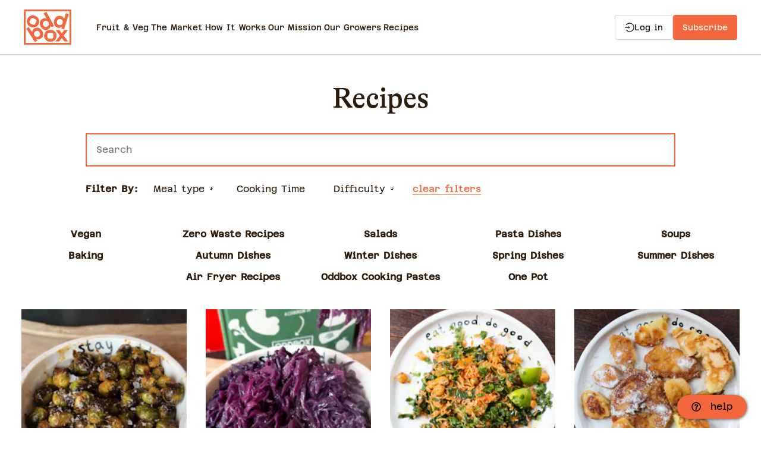

--- FILE ---
content_type: text/html; charset=UTF-8
request_url: https://www.oddbox.co.uk/recipes
body_size: 22640
content:
<!DOCTYPE html><html lang="en"><head><meta charSet="utf-8"/><meta http-equiv="x-ua-compatible" content="ie=edge"/><meta name="viewport" content="width=device-width, initial-scale=1, shrink-to-fit=no"/><meta name="generator" content="Gatsby 5.11.0"/><meta name="description" content="Rescue the &quot;too wonky&quot; and &quot;too many&quot; direct from farmers to your door, and help fight food waste with every deliciously odd fruit and veg box delivery." data-gatsby-head="true"/><meta property="og:title" content="Recipes" data-gatsby-head="true"/><meta property="og:description" content="Rescue the &quot;too wonky&quot; and &quot;too many&quot; direct from farmers to your door, and help fight food waste with every deliciously odd fruit and veg box delivery." data-gatsby-head="true"/><meta property="og:type" content="website" data-gatsby-head="true"/><meta property="twitter:card" content="summary" data-gatsby-head="true"/><meta property="twitter:creator" content="@gatsbyjs" data-gatsby-head="true"/><meta property="twitter:title" content="Recipes" data-gatsby-head="true"/><meta property="twitter:description" content="Rescue the &quot;too wonky&quot; and &quot;too many&quot; direct from farmers to your door, and help fight food waste with every deliciously odd fruit and veg box delivery." data-gatsby-head="true"/><style data-href="/styles.3a68b0a0340893835d03.css" data-identity="gatsby-global-css">.navigation{display:none}@media screen and (min-width:1024px){.navigation{display:flex;justify-content:space-between;width:100%}}.navigation__links{list-style:none;margin:0}@media screen and (min-width:1024px){.navigation__links{align-items:center;display:flex;gap:32px}}.login-logo{height:16px;margin-bottom:0;margin-top:3px;width:16px}.navbar{align-items:center;background-color:var(--color-bg-neutral-default);display:flex;height:100%;overflow:hidden}.navbar a{float:left;font-size:14px;text-align:center;text-decoration:none}.dropdown{float:left;height:100%;overflow:hidden;width:auto}.dropdown,.dropdown .dropbtn{align-items:center;display:flex}.dropdown .dropbtn{background-color:inherit;border:2px solid transparent;color:var(--color-text-neutral-default);cursor:pointer;flex-direction:row;font-size:14px;font-weight:500;justify-content:space-between;outline:none;padding:0;width:100%}.dropdown .dropbtn:hover{border-bottom:2px solid var(--color-border-primary-hover)!important;border-radius:3px;color:none}.dropbtn,.menu-link{background-color:transparent;border:none;cursor:pointer;display:flex;font-size:14px;font-weight:500;justify-content:space-between;padding:16px 24px;width:100%}.dropbtn__sublinks{align-items:start;cursor:pointer;display:flex;flex-direction:column;font-size:16px;font-weight:400}.sublink-title{align-items:center;border:none;color:var(--color-text-neutral-subtle);cursor:pointer;display:flex;flex-direction:row;gap:16px;justify-content:unset}@media screen and (max-width:768px){.dropdown{width:100%}.dropdown:hover .dropbtn,.navbar a:hover{border-bottom:2px solid var(--color-border-primary-hover)}}.dropdown:hover .dropbtn,.navbar a:hover{border-bottom:2px solid transparent}.dropdown-content{background-color:var(--color-bg-neutral-default);display:block;left:0;opacity:0;overflow:hidden;position:absolute;top:76px;transform:translateY(-10px);transition:opacity .3s ease-in-out,transform .3s ease-in-out;visibility:hidden;width:100%;z-index:2}.dropdown-content.no-animation{transition:none}.overlay{background-color:rgba(0,0,0,.4);height:100%;left:0;opacity:0;pointer-events:none;position:fixed;top:92px;transition:opacity .3s ease;width:100%;z-index:1}.dropdown:hover .dropdown-content{opacity:1;transform:translateY(0);visibility:visible}.dropdown:hover .overlay{opacity:1}.overlay:hover+.dropdown-content{display:none}.overlay:hover{visibility:hidden}.column{background-color:var(--color-bg-neutral-default);color:var(--color-text-neutral-subtle);display:flex;flex-direction:column;float:left;font-size:14px;gap:6px;padding:0;width:165px}.column-heading{font-size:12px;font-weight:500;padding-bottom:4px}.column a{border-bottom:2px solid transparent;display:block;font-size:14px;font-weight:500;gap:4px;opacity:1;text-align:left;text-decoration:none;transition:opacity .3s ease-in-out;width:-webkit-fit-content;width:-moz-fit-content;width:fit-content}.column a,.column a:hover{color:var(--color-text-neutral-default)}.column a:hover{background-color:var(--color-bg-neutral-hover);border:none;border-bottom:2px solid var(--color-border-primary-hover)!important}.row{display:flex;gap:24px;justify-content:flex-start;padding:24px 200px;width:100%}.row:after{clear:both;content:"";display:table}.breakline{height:.15px;margin-bottom:0;margin-top:16px}.mobile-menu{z-index:1}.mobile-menu,.mobile-menu_2{background-color:var(--color-bg-neutral-default);height:350px;position:absolute;top:1px;width:100%}.mobile-menu_2{z-index:2}.mobile-navigation__wrapper{height:100%;overflow-x:hidden;overflow-y:auto}.mobile-navigation__links-footer{display:flex;flex-direction:column;height:90%;justify-content:space-between;position:relative}.mobile-navigation__header{border-bottom:1px solid var(--color-border-neutral-default);display:flex;flex-direction:row;justify-content:space-between;padding:12px 16px}.mobile-navigation__hamburger-icon{background:none;border:1px solid var(--color-border-neutral-default);border-radius:4px;cursor:pointer;display:flex;height:37px;padding:8px 12px;width:37px}.mobile-navigation__drawer,.mobile-navigation__drawer--open{background:var(--color-bg-neutral-default);height:100%;position:fixed;right:-100%;top:0;transition:all .2s ease-out;width:100%;z-index:99}.mobile-navigation__drawer--open{right:0}.mobile-navigation .navigation__link{text-align:left}.mobile-navigation .navigation__link a{font-size:16px;font-weight:400}.mobile-navigation .navigation__link.dropdown{-webkit-tap-highlight-color:rgba(0,0,0,0)}.mobile-navigation .navigation__link.dropdown:hover{background:none;color:#2d1c0e}.mobile-navigation .navigation__link.dropdown span:after{color:var(--color-text-neutral-subtle);content:">>";font-size:16px}.mobile-navigation .navigation__link.dropdown .navigation__dropdown-links{background-color:red;margin:0;max-height:0;overflow:hidden;padding:0;transition:all .2s ease-in}.mobile-navigation .navigation__link.dropdown--open{-webkit-tap-highlight-color:rgba(0,0,0,0);background:var(--color-bg-neutral-default);color:#2d1c0e}.mobile-navigation .navigation__link.dropdown--open span:after{color:var(--color-text-neutral-subtle);content:">>";font-size:16px;padding:12px}.mobile-navigation .navigation__link:hover>.navigation__dropdown-links{display:block}.mobile-navigation__close{align-items:center;background-color:transparent;border:1px solid var(--color-border-neutral-default);border-radius:4px;display:flex;height:37px;justify-content:center;padding:0!important;width:37px}.mobile-navigation__footer{border-top:1px solid var(--color-border-neutral-default);display:flex;flex-direction:column;gap:16px;padding:16px}.mobile-navigation__login{justify-content:center}.mobile-navigation__subscribe{font-size:16px!important;font-weight:400!important}.mobile-navigation.__image-close{margin-bottom:0}.mobile-navigation .navigation__dropdown-links{background:none;display:block;margin:-1.25rem 20px 12px;padding-top:0;position:relative}.mobile-navigation .navigation__dropdown-links:last-child{padding-bottom:20px}.mobile-navigation .navigation__dropdown-links a{color:#2d1c0e;line-height:1;padding:4px}.mobile-navigation .navigation__dropdown-links a:hover{background:none;text-decoration:none}.mobile-navigation .navigation__dropdown-links a:focus,.mobile-navigation .navigation__dropdown-links a:focus-visible{outline-color:var(--color-border-primary-active)}@media screen and (min-width:1024px){.mobile-navigation{display:none}}@media screen and (max-width:768px){.navigation__links{display:flex;flex-direction:column;height:93%;justify-content:space-between}.mobile-navigation__links{display:flex;flex-direction:column;position:relative}.navbar{font-size:16px;font-weight:400;padding:16px 24px}.navbar:hover{border-bottom:none}.nav-link{font-size:16px;font-weight:400;padding:16px 24px}.nav-link:hover{border-bottom:2px solid transparent}}.full-width{width:100%}.header{height:61px}@media screen and (min-width:640px){.header{height:auto}}.header__nav{align-items:center;border-bottom:1px solid var(--color-border-neutral-default);display:flex;flex-direction:row-reverse;justify-content:space-between;margin-left:auto;margin-right:auto;max-width:1920px;padding:12px 16px;text-align:center;width:100%}@media screen and (min-width:640px){.header__nav{padding:16px 40px}}.header a:hover{background:none;box-shadow:none}.header__logo{display:flex}.header__logo img{margin:0}.header .header__logo-image{height:41px;width:56px}@media screen and (min-width:1024px){.header__nav{flex-direction:row;text-align:left}.header__logo{flex-shrink:0;margin-right:40px}.header .header__logo-image{height:59px;margin:auto;width:80px}}.header_nav_group{align-items:center;display:flex;flex-direction:row;gap:8px}.logo-links{display:flex;width:100%}.footer{background:#2d1c0e;clear:both;color:#fcedde;padding:16px}.footer ::selection{background:#f2673d;color:#2d1c0e}.footer__top{display:flex;flex-direction:column;margin:0 auto;max-width:1920px}.footer__top-column{flex-grow:1;margin-bottom:24px;padding:16px}.footer__top-column p{line-height:1.4}.footer__top-column .button{margin-bottom:20px}.footer__links{list-style:none;margin:0}.footer__links li{margin-bottom:0}.footer__links li a{color:#fcedde;display:inline-block;font-weight:500;padding:8px 0;text-decoration:none}@media screen and (min-width:768px){.footer__links li a{padding:6px 0}}.footer__links li a:hover{color:#ea5f24}.footer__links li:last-of-type{margin-bottom:0}.footer__logos{align-items:center;display:flex;gap:16px;justify-content:center}.footer__bcorp-logo{background-image:url(/static/2018-B-Corp-Logo-White-XS-7e81faa5b0ff3727703012211d2e6631.svg);max-width:65px;min-width:65px}.footer__bcorp-logo,.footer__bwb-logo{background-position:50%;background-repeat:no-repeat;height:120px;margin:0 auto}.footer__bwb-logo{background-image:url(/static/buy-women-built-dd1d1d142edc3b84c574d962f989e157.svg);max-width:120px;min-width:120px}.footer__socials{display:inline-block;list-style:none;margin:8px 0;opacity:1}.footer__socials li{display:block}.footer__socials li img{width:30px}.footer__socials li:hover{color:#ea5f24}.footer__social-link{color:#fcedde;display:inline-block;font-size:16px;font-weight:500;padding:8px}@media screen and (min-width:768px){.footer__social-link{padding:4px}}.footer__social-link:hover{color:#ea5f24}.footer__middle{text-align:center}.footer__middle a,.footer__middle button{color:#fcedde;display:block;font-size:12px;font-weight:500;letter-spacing:.2em;margin:8px}.footer__middle a:hover,.footer__middle button:hover{color:#ea5f24}.footer__middle button{background-color:transparent;border:none;display:inline;line-height:12px}.footer__bottom{border-top:1px solid #fff;font-size:14px;font-weight:500;padding-top:20px;text-align:center}@media screen and (max-width:768px){.footer{padding-left:40px}.footer__top{font-size:14px;font-weight:400;gap:8px;line-height:130%;text-align:left}.footer__top-column{margin-bottom:0;padding:16px 0}.footer__top-column h2{font-family:GT Alpina,Times New Roman,Georgia,serif;font-size:24px;font-weight:500;margin-bottom:24px;margin-top:16px;text-transform:none}.footer__logos{flex-direction:row;gap:0}.footer__bcorp-logo,.footer__bwb-logo{margin:0 8px}.footer__socials{align-items:flex-start;display:flex;flex-direction:column;width:100%}.footer__social-link{display:inline-flex;font-size:14px;font-weight:500;justify-content:flex-start;padding:4px 0;width:100%}.footer__middle{text-align:center}.footer__middle p{margin-bottom:24px;margin-top:16px}.footer__middle a,.footer__middle button{display:inline-block;font-size:12px;font-weight:500;margin:0 0 24px}.footer__bottom{font-weight:400;line-height:130%}}@media screen and (min-width:768px){.footer__top{flex-direction:row}.footer__top-column{flex-basis:25%}.footer__top-column h2{font-family:GT Alpina,Times New Roman,Georgia,serif;font-size:36px;font-weight:500;text-transform:none}.footer__middle a{display:inline}}.zd-widget{align-items:center;background:var(--color-bg-primary-default);border:0;border-radius:999rem;bottom:16px;box-shadow:1px 1px 5px 0 rgba(0,0,0,.6);cursor:pointer;display:flex;padding:12px;position:fixed;right:24px;z-index:9999}.zd-widget_text{display:none;line-height:0;margin-left:16px}@media screen and (min-width:640px){.zd-widget{padding:12px 24px}.zd-widget_text{display:inline-block}}:root{--color-bg-neutral-default:#fff;--color-bg-neutral-hover:#eee;--color-bg-neutral-subtle:#eee;--color-bg-neutral-minimal:#f6f6f6;--color-bg-neutral-disabled:#d9d9d9;--color-bg-primary-default:#f2673d;--color-bg-primary-hover:#d13b0e;--color-bg-primary-selected:#aedd72;--color-bg-primary-subtle:#f7a48b;--color-bg-primary-minimal:#f9d1bf;--color-bg-secondary-default:#2d1c0e;--color-bg-secondary-hover:#21140a;--color-bg-secondary-subtle:#382112;--color-bg-secondary-minimal:#fcedde;--color-bg-tertiary-default:#425412;--color-bg-tertiary-hover:#313f0e;--color-bg-tertiary-minimal:#8e9871;--color-bg-success-default:#aedd72;--color-bg-success-hover:#74ae2a;--color-bg-success-subtle:#ceebaa;--color-bg-error-default:#820707;--color-bg-error-hover:#5d0505;--color-bg-error-subtle:#ff9cc4;--color-bg-error-minimal:#fdcee2;--color-bg-warning-default:#f9d84b;--color-bg-warning-subtle:#fae16c;--color-bg-warning-minimal:#fbe893;--color-bg-info-default:#8981bb;--color-bg-info-subtle:#bad2e0;--color-bg-info-minimal:#d6e4ec;--color-bg-info-dark-default:#3a2d8e;--color-bg-info-dark-hover:#1d1645;--color-text-neutral-default:#2d1c0e;--color-text-neutral-inverted:#fcedde;--color-text-neutral-hover:#28190c;--color-text-neutral-active:#b7b7b7;--color-text-neutral-selected:#919191;--color-text-neutral-disabled:#767676;--color-text-neutral-subtle:#767676;--color-text-neutral-minimal:#919191;--color-text-primary-default:#f2673d;--color-text-primary-hover:#ea5f24;--color-text-primary-active:#d13b0e;--color-text-primary-selected:#425412;--color-text-secondary-default:#2d1c0e;--color-text-tertiary-default:#425412;--color-text-success-default:#425412;--color-text-error-default:#820707;--color-text-warning-default:#f9d84b;--color-text-info-default:#3a2d8e;--color-icon-neutral-default:#2d1c0e;--color-icon-neutral-inverted:#fcedde;--color-icon-neutral-hover:#f2673d;--color-icon-neutral-active:#b7b7b7;--color-icon-neutral-selected:#919191;--color-icon-neutral-disabled:#767676;--color-icon-neutral-subtle:#767676;--color-icon-neutral-minimal:#919191;--color-icon-primary-default:#f2673d;--color-icon-primary-hover:#ea5f24;--color-icon-primary-active:#d13b0e;--color-icon-primary-selected:#d13b0e;--color-icon-secondary-default:#2d1c0e;--color-icon-tertiary-default:#425412;--color-icon-success-default:#aedd72;--color-icon-error-default:#820707;--color-icon-warning-default:#f9d84b;--color-icon-info-default:#3a2d8e;--color-border-neutral-default:#d9d9d9;--color-border-neutral-inverted:#eee;--color-border-neutral-hover:#2d1c0e;--color-border-neutral-active:#2d1c0e;--color-border-neutral-disabled:#d9d9d9;--color-border-neutral-subtle:#eee;--color-border-neutral-minimal:#f6f6f6;--color-border-primary-default:#f2673d;--color-border-primary-hover:#f2673d;--color-border-primary-active:#f2673d;--color-border-primary-selected:#425412;--color-border-secondary-default:#2d1c0e;--color-border-secondary-hover:#2d1c0e;--color-border-secondary-active:#2d1c0e;--color-border-secondary-selected:#2d1c0e;--color-border-tertiary-default:#425412;--color-border-tertiary-hover:#425412;--color-border-tertiary-active:#425412;--color-border-tertiary-selected:#425412;--color-border-success-default:#aedd72;--color-border-success-hover:#aedd72;--color-border-success-active:#aedd72;--color-border-success-selected:#aedd72;--color-border-success-subtle:#ceebaa;--color-border-error-default:#820707;--color-border-error-hover:#820707;--color-border-error-active:#820707;--color-border-error-selected:#820707;--color-border-warning-default:#f9d84b;--color-border-warning-hover:#f9d84b;--color-border-warning-active:#f9d84b;--color-border-warning-selected:#f9d84b;--color-border-info-default:#3a2d8e;--color-border-info-hover:#3a2d8e;--color-border-info-active:#3a2d8e;--color-border-info-selected:#3a2d8e}@font-face{font-display:swap;font-family:Odd-Medium;font-style:normal;font-weight:300;src:url(/static/Odd-Medium-957e28c8fe22061ea5695f2373c9e9e5.woff2) format("woff2"),url(/static/Odd-Medium-1b396a1fb4f007e6cbb85c5fe7276a2d.woff) format("woff")}@font-face{font-display:swap;font-family:AlexType-Regular;font-style:normal;font-weight:300;src:url(/static/AlexType-Regular-d9188f5a8a80b0f767216fd0c2eb34ae.woff2) format("woff2"),url(/static/AlexType-Regular-d914761a9b3f0872f1b49389317a532c.woff) format("woff")}@font-face{font-display:swap;font-family:Interstate;font-style:normal;font-weight:300;src:url(/static/Interstate-light-547e85ceeda7ac9a871fff58160809bc.woff2) format("woff2"),url(/static/Interstate-light-9dcfb5e95a39606ace3589f4229021b8.woff) format("woff")}@font-face{font-display:swap;font-family:Interstate;font-style:normal;font-weight:500;src:url(/static/Interstate-regular-5d04470d1f18b4a40b5b422d5be60cb9.woff2) format("woff2"),url(/static/Interstate-regular-607d6c80e92dd80fae0d793c8eabc23a.woff) format("woff")}@font-face{font-display:swap;font-family:Interstate;font-style:normal;font-weight:700;src:url(/static/Interstate-bold-ccf44959d374d56e5ac26abe36e9e152.woff2) format("woff2"),url(/static/Interstate-bold-3c1d68e932084b70cc8f7806ef70e800.woff) format("woff")}@font-face{font-family:GT Alpina;font-style:normal;font-weight:500;src:url(/static/GT-Alpina-Standard-Medium-da2b9d718e0eb5ccf22f184b8dd5e8f8.woff2) format("woff2"),url(/static/GT-Alpina-Standard-Medium-022bbd079091f6cef9781ad857e5e983.woff) format("woff"),url(/static/GT-Alpina-Standard-Medium-b14b775e03c5137c42d25b3ea93fc281.ttf) format("truetype"),url(/static/GT-Alpina-Standard-Medium-30d7cb772f4c5733b2ca950f2b6e6e82.otf) format("opentype")}@font-face{font-family:Azeret SemiMono;font-style:normal;font-weight:400;src:url(/static/AzeretSemiMono-Regular-087af16edfd0137e5453f9693c68fbc9.woff2) format("woff2"),url(/static/AzeretSemiMono-Regular-a2e14fe2d4b615342afa44623361c3b4.woff) format("woff"),url(/static/AzeretSemiMono-Regular-8bb9350c81e3c7d4a25907b181a18d1c.ttf) format("truetype"),url(/static/AzeretSemiMono-Regular-70988357c162933a74eab246ec706d58.otf) format("opentype")}@font-face{font-family:Azeret SemiMono;font-style:normal;font-weight:500;src:url(/static/AzeretSemiMono-Medium-5541b01dc94c6e796d0454687ff2976c.woff2) format("woff2"),url(/static/AzeretSemiMono-Medium-d391edce32162b7dd1c50c33fb1b0016.woff) format("woff"),url(/static/AzeretSemiMono-Medium-df54fb93cd0f0a2ccef3950bb4fb9bd5.ttf) format("truetype"),url(/static/AzeretSemiMono-Medium-bd4967a086eb86f071a5a7ac35ca7153.otf) format("opentype")}@font-face{font-family:Azeret SemiMono;font-style:italic;font-weight:500;src:url(/static/AzeretSemiMono-MediumItalic-f042b8bb9f41d9fbabeca6192ec393b0.woff2) format("woff2"),url(/static/AzeretSemiMono-MediumItalic-92f69d2449da6bc7f5496a39e7cc319e.woff) format("woff"),url(/static/AzeretSemiMono-MediumItalic-71280847cce0ef0d7455b7525ee1ba26.ttf) format("truetype"),url(/static/AzeretSemiMono-MediumItalic-cbe5ebf9a0cf56902995a5a601108376.otf) format("opentype")}.is-centered{text-align:center}.is-centered ol,.is-centered ul{list-style-position:inside}.button{background:none;border:none;border-radius:4px;cursor:pointer;display:inline-block;font-family:Azeret SemiMono,Arial,Helvetica Neue,sans-serif;font-size:14px;font-weight:400;outline:none;padding:12px 16px;text-align:center;transition:all .2s ease-in}.button.button-primary{background:var(--color-bg-primary-default);color:var(--color-text-neutral-inverted)}.button.button-primary.hidden{display:none}.button.button-primary:hover{background:var(--color-bg-primary-hover)}.button.button-primary-dark{background:var(--color-bg-secondary-subtle);color:var(--color-text-neutral-inverted)}.button.button-primary-dark:hover{background:var(--color-bg-secondary-hover)}.button.buttonv2-primary{align-items:center;background:var(--color-bg-primary-default);border:none;border-radius:4px;color:var(--color-text-neutral-inverted);display:inline-flex;font-size:14px;font-weight:500;height:42px;justify-content:center;letter-spacing:normal;line-height:unset}.button.buttonv2-primary:hover{background-color:var(--color-bg-primary-hover);color:var(--color-text-neutral-inverted)}.button.buttonv2-primary.small-btn{border:1px solid transparent;border-radius:4px;font-size:14px;font-weight:400;height:37px;letter-spacing:normal;line-height:21px;padding:8px 12px;text-transform:none}.button.button-secondary{background:var(--color-bg-neutral-default);border:1px solid var(--color-border-neutral-default);color:var(--color-text-neutral-default)}.button.button-secondary:hover{border-color:var(--color-border-neutral-hover)}.button.buttonv2-secondary{align-items:center;background:none;border:1px solid var(--color-border-neutral-default);border-radius:4px;color:var(--color-text-neutral-default);display:flex;flex-direction:row;font-size:14px;font-weight:500;gap:8px;height:42px;line-height:1}.button.buttonv2-secondary:hover{border:1px solid var(--color-border-neutral-hover)}.button:disabled{cursor:not-allowed;opacity:.5}.button-group{border:2px solid var(--color-border-primary-default);display:flex;justify-content:space-around;margin:0 auto 28px;max-width:100%}.button-group span.count{display:block}@media screen and (min-width:768px){.button-group{max-width:60%}.button-group span.count{display:inline}}.button-group button{border:none;border-radius:0;color:var(--color-text-primary-default);padding:12px 20px;text-transform:capitalize;width:100%}.button-group button.selected{background:var(--color-bg-primary-default);color:var(--color-text-neutral-inverted)}.button-group button:hover{background:var(--color-bg-primary-hover);color:var(--color-text-neutral-inverted)}.button-group-nav{align-items:center;display:flex;flex-direction:row;gap:16px}html{-ms-text-size-adjust:100%;-webkit-text-size-adjust:100%;box-sizing:border-box;overflow-y:scroll}body{word-wrap:break-word;-ms-font-feature-settings:"kern","liga","clig","calt";font-feature-settings:"kern","liga","clig","calt";color:var(--color-text-neutral-default);font-family:Azeret SemiMono,Arial,Helvetica Neue,sans-serif;font-kerning:normal;font-size:16px;font-weight:400;line-height:1.3em;margin:0;text-rendering:optimizeLegibility}article,aside,details,figcaption,figure,footer,header,main,menu,nav,section,summary{display:block}audio,canvas,progress,video{display:inline-block}audio:not([controls]){display:none;height:0}progress{vertical-align:baseline}[hidden],template{display:none}a{-webkit-text-decoration-skip:objects;background-color:transparent;color:var(--color-text-neutral-default);text-decoration:none;transition:all .1s ease-in}a:active{color:var(--color-text-primary-active)}a:hover{color:var(--color-text-primary-hover);outline-width:0}abbr[title]{border-bottom:1px dotted rgba(0,0,0,.5);cursor:help;text-decoration:none}b,strong{font-weight:inherit;font-weight:bolder}dfn{font-style:italic}h1,h2,h3,h4,h5,h6{color:inherit;font-weight:500;line-height:130%;margin:0 0 20px;padding:0;text-rendering:optimizeLegibility}h1 .text-link,h2 .text-link,h3 .text-link,h4 .text-link,h5 .text-link,h6 .text-link{text-underline-position:unset}h1{font-family:GT Alpina,Times New Roman,Georgia,serif;font-size:32px;line-height:110%;margin-bottom:32px}@media screen and (min-width:1024px){h1{font-size:48px}}mark{background-color:#ff0;color:#000}small{font-size:80%}sub,sup{font-size:75%;line-height:0;position:relative;vertical-align:baseline}sub{bottom:-.25em}sup{top:-.5em}img{border-style:none;margin:0;max-width:100%;padding:0}svg:not(:root){overflow:hidden}code,kbd,pre,samp{font-family:SFMono-Regular,Menlo,Consolas,Courier New,Liberation Mono,Droid Sans Mono,Roboto Mono,monospace;font-size:12px}figure{margin:0 0 16px;padding:0}hr{background:rgba(0,0,0,.2);border:none;box-sizing:content-box;height:1px;margin:0 0 15px;overflow:visible;padding:0}button,input,optgroup,select,textarea{font:inherit;margin:0}optgroup{font-weight:700}button,input{overflow:visible}button,select{text-transform:none}[type=reset],[type=submit],button,html [type=button]{-webkit-appearance:button}[type=button]::-moz-focus-inner,[type=reset]::-moz-focus-inner,[type=submit]::-moz-focus-inner,button::-moz-focus-inner{border-style:none;padding:0}[type=button]:-moz-focusring,[type=reset]:-moz-focusring,[type=submit]:-moz-focusring,button:-moz-focusring{outline:1px dotted ButtonText}fieldset{border:1px solid silver;margin:0 0 16px;padding:0}legend{box-sizing:border-box;color:inherit;display:table;max-width:100%;padding:0;white-space:normal}textarea{overflow:auto}[type=checkbox],[type=radio]{box-sizing:border-box;padding:0}[type=number]::-webkit-inner-spin-button,[type=number]::-webkit-outer-spin-button{height:auto}[type=search]{-webkit-appearance:textfield;outline-offset:-2px}[type=search]::-webkit-search-cancel-button,[type=search]::-webkit-search-decoration{-webkit-appearance:none}::-webkit-input-placeholder{color:inherit;opacity:.54}::-webkit-file-upload-button{-webkit-appearance:button;font:inherit}*,:after,:before{box-sizing:inherit}h2{font-size:24px;line-height:110%}@media screen and (min-width:1024px){h2{font-size:30px}}h3{font-size:20px}@media screen and (min-width:1024px){h3{font-size:24px}}h4{font-size:20px}h5,h6{font-size:18px}hgroup{margin:0 0 16px;padding:0}ol,ul{list-style-image:none;list-style-position:outside;margin:0 0 16px 16px;padding:0}dd,dl{margin:0 0 16px}dd,dl,p{padding:0}p{margin:0 0 20px}pre{word-wrap:normal;background:rgba(0,0,0,.04);border-radius:3px;font-size:.85rem;line-height:1.42;overflow:auto;padding:16px}pre,table{margin:0 0 16px}table{border-collapse:collapse;font-size:1rem;line-height:16px;padding:0;width:100%}blockquote{margin:0 16px 16px;padding:0}address,form,iframe,noscript{margin:0 0 16px;padding:0}b,dt,strong,th{font-weight:700}li{margin-bottom:8px}ol li,ul li{padding-left:0}li>ol,li>ul{margin-bottom:8px;margin-left:16px;margin-top:8px}blockquote :last-child,li :last-child,p :last-child{margin-bottom:0}li>p{margin-bottom:8px}code,kbd,samp{font-size:12px;line-height:16px}abbr,acronym{border-bottom:1px dotted rgba(0,0,0,.5);cursor:help}td,th,thead{text-align:left}td,th{font-feature-settings:"tnum";-moz-font-feature-settings:"tnum";-ms-font-feature-settings:"tnum";-webkit-font-feature-settings:"tnum";border-bottom:1px solid rgba(0,0,0,.12);padding:8px 8px 7px}td:first-child,th:first-child{padding-left:0}td:last-child,th:last-child{padding-right:0}code,tt{background-color:rgba(0,0,0,.04);border-radius:3px;font-family:SFMono-Regular,Menlo,Consolas,Courier New,Liberation Mono,Droid Sans Mono,Roboto Mono,monospace;padding:.2em 0}pre code{background:none;line-height:1.42}code:after,code:before,tt:after,tt:before{content:" ";letter-spacing:-.2em}pre code:after,pre code:before,pre tt:after,pre tt:before{content:""}main{margin-left:auto;margin-right:auto;max-width:1920px;padding:32px 20px}@media screen and (min-width:768px){main{padding:48px 20px}}section{margin-bottom:4.375rem}@media screen and (min-width:768px){section{margin-bottom:5.625rem}}.container{margin-left:auto;margin-right:auto;width:100%}@media screen and (min-width:768px){.container{width:83%}}::selection{background:var(--color-bg-tertiary-default);color:var(--color-text-neutral-inverted)}.center{text-align:center}.underline{text-decoration:underline}.highlight{color:var(--color-text-primary-default)}.no-margin{margin:0}.text-link{background:none;border:none;color:var(--color-text-primary-default);cursor:pointer;font-weight:500;text-decoration:underline;text-underline-position:under}.text-link:hover{background:var(--color-bg-primary-default);box-shadow:0 0 0 4px var(--color-bg-primary-default);color:var(--color-text-neutral-inverted)}@media screen and (min-width:768px){.page .richtext-section{max-width:66%}}.loader{animation:spin .8s linear infinite;border:5px solid #f3f3f3;border-radius:50%;border-top-color:transparent;height:30px;width:30px}@keyframes spin{0%{transform:rotate(0deg)}to{transform:rotate(1turn)}}.text-small{font-size:16px}.accordion__item-title{align-items:center;background:none;border:none;cursor:pointer;display:block;display:flex;justify-content:space-between;padding:0;text-align:left;width:100%}.accordion__item-title:hover{color:var(--color-text-primary-hover)}.accordion__item-title *{margin-bottom:0}.accordion__item-title .icon{transition:transform .2s linear}.accordion__container{margin:0 auto 20px;max-width:950px}.accordion__container.open .accordion__item-title{color:var(--color-text-primary-default)}.accordion__container.open .accordion__item-text{animation:expand .3s forwards;display:block}.accordion__container.open .icon{transform:rotate(180deg)}.accordion__container.alt .accordion__item-title{background:var(--color-bg-primary-default);color:var(--color-text-neutral-inverted);padding:20px}.accordion__container.alt .accordion__item-title:hover{color:var(--color-text-primary-hover)}.accordion__container.alt .accordion__body{padding:20px 20px 0}.accordion__item-text{box-sizing:border-box;display:none;max-height:0;opacity:0;overflow:hidden;transition:all .2s ease-in}.accordion__body{padding-top:20px}@keyframes expand{0%{max-height:0;opacity:0}to{max-height:2500px;opacity:1}}.accordion-section__subtitle,.accordion-section__title,.image-gallery{text-align:center}.image-gallery{clear:both;display:flex;flex-flow:wrap;margin:1.875rem -1.25rem}.image-gallery__image-wrapper{flex-basis:100%;padding:20px}@media screen and (min-width:576px){.image-gallery__image-wrapper{flex-basis:50%}}@media screen and (min-width:1024px){.image-gallery__image-wrapper{flex-basis:25%}}.image-gallery-icon{-webkit-appearance:none;appearance:none;background-color:transparent;border:0;color:#fff;cursor:pointer;filter:drop-shadow(0 2px 2px #1a1a1a);outline:none;position:absolute;transition:all .3s ease-out;z-index:4}@media(hover:hover)and (pointer:fine){.image-gallery-icon:hover{color:#337ab7}.image-gallery-icon:hover .image-gallery-svg{transform:scale(1.1)}}.image-gallery-icon:focus{outline:2px solid #337ab7}.image-gallery-using-mouse .image-gallery-icon:focus{outline:none}.image-gallery-fullscreen-button,.image-gallery-play-button{bottom:0;padding:20px}.image-gallery-fullscreen-button .image-gallery-svg,.image-gallery-play-button .image-gallery-svg{height:28px;width:28px}@media(max-width:768px){.image-gallery-fullscreen-button,.image-gallery-play-button{padding:15px}.image-gallery-fullscreen-button .image-gallery-svg,.image-gallery-play-button .image-gallery-svg{height:24px;width:24px}}@media(max-width:480px){.image-gallery-fullscreen-button,.image-gallery-play-button{padding:10px}.image-gallery-fullscreen-button .image-gallery-svg,.image-gallery-play-button .image-gallery-svg{height:16px;width:16px}}.image-gallery-fullscreen-button{right:0}.image-gallery-play-button{left:0}.image-gallery-left-nav,.image-gallery-right-nav{padding:50px 10px;top:50%;transform:translateY(-50%)}.image-gallery-left-nav .image-gallery-svg,.image-gallery-right-nav .image-gallery-svg{height:120px;width:60px}@media(max-width:768px){.image-gallery-left-nav .image-gallery-svg,.image-gallery-right-nav .image-gallery-svg{height:72px;width:36px}}@media(max-width:480px){.image-gallery-left-nav .image-gallery-svg,.image-gallery-right-nav .image-gallery-svg{height:48px;width:24px}}.image-gallery-left-nav[disabled],.image-gallery-right-nav[disabled]{cursor:disabled;opacity:.6;pointer-events:none}.image-gallery-left-nav{left:0}.image-gallery-right-nav{right:0}.image-gallery{-webkit-tap-highlight-color:rgba(0,0,0,0);position:relative;-webkit-user-select:none;-o-user-select:none;user-select:none}.image-gallery.fullscreen-modal{background:#000;bottom:0;height:100%;left:0;position:fixed;right:0;top:0;width:100%;z-index:5}.image-gallery.fullscreen-modal .image-gallery-content{top:50%;transform:translateY(-50%)}.image-gallery-content{line-height:0;position:relative;top:0}.image-gallery-content.fullscreen{background:#000}.image-gallery-content .image-gallery-slide .image-gallery-image{max-height:calc(100vh - 80px)}.image-gallery-content.image-gallery-thumbnails-left .image-gallery-slide .image-gallery-image,.image-gallery-content.image-gallery-thumbnails-right .image-gallery-slide .image-gallery-image{max-height:100vh}.image-gallery-slide-wrapper{position:relative}.image-gallery-slide-wrapper.image-gallery-thumbnails-left,.image-gallery-slide-wrapper.image-gallery-thumbnails-right{display:inline-block;width:calc(100% - 110px)}@media(max-width:768px){.image-gallery-slide-wrapper.image-gallery-thumbnails-left,.image-gallery-slide-wrapper.image-gallery-thumbnails-right{width:calc(100% - 87px)}}.image-gallery-slide-wrapper.image-gallery-rtl{direction:rtl}.image-gallery-slides{line-height:0;overflow:hidden;position:relative;text-align:center;white-space:nowrap}.image-gallery-slide{left:0;position:absolute;top:0;width:100%}.image-gallery-slide.image-gallery-center{position:relative}.image-gallery-slide .image-gallery-image{object-fit:contain;width:100%}.image-gallery-slide .image-gallery-description{background:rgba(0,0,0,.4);bottom:70px;color:#fff;left:0;line-height:1;padding:10px 20px;position:absolute;white-space:normal}@media(max-width:768px){.image-gallery-slide .image-gallery-description{bottom:45px;font-size:.8em;padding:8px 15px}}.image-gallery-bullets{bottom:20px;left:0;margin:0 auto;position:absolute;right:0;width:80%;z-index:4}.image-gallery-bullets .image-gallery-bullets-container{margin:0;padding:0;text-align:center}.image-gallery-bullets .image-gallery-bullet{-webkit-appearance:none;appearance:none;background-color:transparent;border:1px solid #fff;border-radius:50%;box-shadow:0 2px 2px #1a1a1a;cursor:pointer;display:inline-block;margin:0 5px;outline:none;padding:5px;transition:all .2s ease-out}@media(max-width:768px){.image-gallery-bullets .image-gallery-bullet{margin:0 3px;padding:3px}}@media(max-width:480px){.image-gallery-bullets .image-gallery-bullet{padding:2.7px}}.image-gallery-bullets .image-gallery-bullet:focus{background:#337ab7;border:1px solid #337ab7;transform:scale(1.2)}.image-gallery-bullets .image-gallery-bullet.active{background:#fff;border:1px solid #fff;transform:scale(1.2)}@media(hover:hover)and (pointer:fine){.image-gallery-bullets .image-gallery-bullet:hover{background:#337ab7;border:1px solid #337ab7}.image-gallery-bullets .image-gallery-bullet.active:hover{background:#337ab7}}.image-gallery-thumbnails-wrapper{position:relative}.image-gallery-thumbnails-wrapper.thumbnails-swipe-horizontal{touch-action:pan-y}.image-gallery-thumbnails-wrapper.thumbnails-swipe-vertical{touch-action:pan-x}.image-gallery-thumbnails-wrapper.thumbnails-wrapper-rtl{direction:rtl}.image-gallery-thumbnails-wrapper.image-gallery-thumbnails-left,.image-gallery-thumbnails-wrapper.image-gallery-thumbnails-right{display:inline-block;vertical-align:top;width:100px}@media(max-width:768px){.image-gallery-thumbnails-wrapper.image-gallery-thumbnails-left,.image-gallery-thumbnails-wrapper.image-gallery-thumbnails-right{width:81px}}.image-gallery-thumbnails-wrapper.image-gallery-thumbnails-left .image-gallery-thumbnails,.image-gallery-thumbnails-wrapper.image-gallery-thumbnails-right .image-gallery-thumbnails{height:100%;left:0;padding:0;position:absolute;top:0;width:100%}.image-gallery-thumbnails-wrapper.image-gallery-thumbnails-left .image-gallery-thumbnails .image-gallery-thumbnail,.image-gallery-thumbnails-wrapper.image-gallery-thumbnails-right .image-gallery-thumbnails .image-gallery-thumbnail{display:block;margin-right:0;padding:0}.image-gallery-thumbnails-wrapper.image-gallery-thumbnails-left .image-gallery-thumbnails .image-gallery-thumbnail+.image-gallery-thumbnail,.image-gallery-thumbnails-wrapper.image-gallery-thumbnails-right .image-gallery-thumbnails .image-gallery-thumbnail+.image-gallery-thumbnail{margin-left:0;margin-top:2px}.image-gallery-thumbnails-wrapper.image-gallery-thumbnails-left,.image-gallery-thumbnails-wrapper.image-gallery-thumbnails-right{margin:0 5px}@media(max-width:768px){.image-gallery-thumbnails-wrapper.image-gallery-thumbnails-left,.image-gallery-thumbnails-wrapper.image-gallery-thumbnails-right{margin:0 3px}}.image-gallery-thumbnails{overflow:hidden;padding:5px 0}@media(max-width:768px){.image-gallery-thumbnails{padding:3px 0}}.image-gallery-thumbnails .image-gallery-thumbnails-container{cursor:pointer;text-align:center;white-space:nowrap}.image-gallery-thumbnail{background:transparent;border:4px solid transparent;display:inline-block;padding:0;transition:border .3s ease-out;width:100px}@media(max-width:768px){.image-gallery-thumbnail{border:3px solid transparent;width:81px}}.image-gallery-thumbnail+.image-gallery-thumbnail{margin-left:2px}.image-gallery-thumbnail .image-gallery-thumbnail-inner{display:block;position:relative}.image-gallery-thumbnail .image-gallery-thumbnail-image{line-height:0;vertical-align:middle;width:100%}.image-gallery-thumbnail.active,.image-gallery-thumbnail:focus{border:4px solid #337ab7;outline:none}@media(max-width:768px){.image-gallery-thumbnail.active,.image-gallery-thumbnail:focus{border:3px solid #337ab7}}@media(hover:hover)and (pointer:fine){.image-gallery-thumbnail:hover{border:4px solid #337ab7;outline:none}}@media(hover:hover)and (pointer:fine)and (max-width:768px){.image-gallery-thumbnail:hover{border:3px solid #337ab7}}.image-gallery-thumbnail-label{box-sizing:border-box;color:#fff;font-size:1em;left:0;line-height:1em;padding:5%;position:absolute;text-shadow:0 2px 2px #1a1a1a;top:50%;transform:translateY(-50%);white-space:normal;width:100%}@media(max-width:768px){.image-gallery-thumbnail-label{font-size:.8em;line-height:.8em}}.image-gallery-index{background:rgba(0,0,0,.4);color:#fff;line-height:1;padding:10px 20px;position:absolute;right:0;top:0;z-index:4}@media(max-width:768px){.image-gallery-index{font-size:.8em;padding:5px 10px}}.carousel-section{margin-bottom:4.375rem;text-align:center}.carousel-section__carousel{margin:0 auto}.carousel-section .image-gallery{justify-content:center;min-height:200px;padding:0 32px}.carousel-section .image-gallery-icon:hover{color:var(--color-icon-neutral-hover)}.carousel-section .image-gallery-bullets{bottom:-1.25rem}.carousel-section .image-gallery-bullets .image-gallery-bullet{background:#bbb;border:1px solid #bbb;box-shadow:none}.carousel-section .image-gallery-bullets .image-gallery-bullet.active:hover,.carousel-section .image-gallery-bullets .image-gallery-bullet:hover{background-color:var(--color-bg-primary-default);border:1px solid var(--color-border-primary-default)}.carousel-section .image-gallery-bullets .image-gallery-bullet.active{background:var(--color-bg-primary-default);border:1px solid var(--color-border-primary-default)}@media screen and (min-width:768px){.carousel-section .image-gallery-bullets{bottom:-1.875rem}}.carousel-section .image-gallery-bullets .image-gallery-bullet:hover{color:var(--color-text-primary-default)}.carousel-section .image-gallery-description{background:var(--color-bg-primary-default);bottom:0;font-size:18px;left:auto;padding:32px;position:relative;right:0}.carousel-section .image-gallery-description p{margin:0}@media screen and (min-width:768px){.carousel-section .image-gallery-description{background:rgba(0,0,0,.6);bottom:1.875rem;position:absolute;text-align:left}}.columns-section__subtitle,.columns-section__title{text-align:center}.columns-section__subtitle{margin-bottom:1.875rem}.columns-section__image{margin:0 auto 1.875rem}.columns-section__columns{display:flex;flex-direction:column;justify-content:center}.columns-section__column{display:flex;flex-basis:100%;flex-direction:column;margin-bottom:3.125rem;text-align:center}.columns-section__column:last-of-type{margin-bottom:0}@media screen and (min-width:768px){.columns-section__column{margin:0}}.columns-section__button{margin-top:auto}.columns-section__button--section{display:none}@media screen and (min-width:768px){.columns-section__columns{flex-direction:row;flex-wrap:wrap}.columns-section__2-columns .columns-section__column{flex-basis:50%;padding:16px}.columns-section__3-columns .columns-section__column{flex-basis:33%;padding:16px}.columns-section__4-columns .columns-section__column{flex-basis:25%;padding:16px}}.curated-posts-section__subtitle,.curated-posts-section__title{text-align:center}.curated-posts-section__post{display:flex;flex-direction:column}.curated-posts-section__post-image{margin:0 auto;text-align:center}.curated-posts-section__wrapper{padding:0 24px}.curated-posts-section__post-title h3{-webkit-line-clamp:2;-webkit-box-orient:vertical;display:-webkit-box;font-family:GT Alpina,Times New Roman,Georgia,serif;font-size:20px;margin:20px 0 .625rem;overflow:hidden;text-transform:unset;transition:all .1s ease-in}.curated-posts-section__post-description{-webkit-line-clamp:5;-webkit-box-orient:vertical;display:-webkit-box;overflow:hidden;text-overflow:ellipsis}.curated-posts-section__post-description p{margin:0}.curated-posts-section .post__byline{margin-top:auto}.curated-posts-section__post-authors{margin-right:20px}.curated-posts-section__post-authors p:after{content:"·";display:inline-block;margin-left:20px}.curated-posts-section__cta{text-align:center}@media screen and (min-width:768px){.curated-posts-section__cta{margin-top:1.875rem}}.curated-posts-section .columns-section__columns.columns-section__3-columns,.curated-posts-section .columns-section__columns.columns-section__4-columns{display:flex!important;flex-direction:row!important;flex-wrap:nowrap!important;margin:0 auto 32px;max-width:1920px}@media screen and (max-width:768px){.curated-posts-section .columns-section__columns.columns-section__3-columns,.curated-posts-section .columns-section__columns.columns-section__4-columns{-webkit-overflow-scrolling:touch;-ms-overflow-style:none;justify-content:flex-start!important;overflow-x:auto;overflow-y:hidden;padding-left:32px!important;padding-right:32px!important;scroll-snap-type:x mandatory;scrollbar-width:none}.curated-posts-section .columns-section__columns.columns-section__3-columns .columns-section__column,.curated-posts-section .columns-section__columns.columns-section__4-columns .columns-section__column{flex:0 0 70%;margin-right:16px;padding:0!important}}@media screen and (max-width:768px)and (min-width:768px){.curated-posts-section .columns-section__columns.columns-section__3-columns .columns-section__column,.curated-posts-section .columns-section__columns.columns-section__4-columns .columns-section__column{flex:0 0 50%}}@media screen and (max-width:768px){.curated-posts-section .columns-section__columns.columns-section__3-columns .columns-section__column:last-of-type,.curated-posts-section .columns-section__columns.columns-section__4-columns .columns-section__column:last-of-type{margin-right:0}}.hero-card{align-items:center;display:flex;flex-direction:column}.hero-card.background-alt{background-color:var(--color-bg-neutral-subtle)}.hero-card__copy,.hero-card__subTitle,.hero-card__title{text-align:center}.hero-card__copy{padding:1.875rem}@media screen and (min-width:768px){.hero-card__copy{max-width:66%}}.hero-card ol,.hero-card ul{list-style-position:inside}@media screen and (min-width:768px){.hero-card--left{flex-direction:row-reverse}.hero-card--right{flex-direction:row}.hero-card__copy,.hero-card__image{flex-basis:50%}}.instagram-section{text-align:center}.instagram-section__container{display:flex;flex-wrap:wrap;justify-content:space-between;margin:20px 0;text-align:center}.instagram-section__image{flex-basis:calc(50% - 10px);margin-bottom:20px;position:relative}@media screen and (min-width:768px){.instagram-section__image{flex-basis:calc(33.33333% - 10px)}}@media screen and (min-width:1024px){.instagram-section__image{flex-basis:calc(16.66667% - 10px)}}.instagram-section__image:after{background:var(--color-bg-secondary-default);content:"";height:100%;left:0;opacity:0;position:absolute;top:0;transition:all .1s ease-in;width:100%}.instagram-section__image:hover:after{opacity:.5}.newsletter-section,.richtext-section .block-img{text-align:center}.trustpilot-section{margin-top:40px;text-align:center}@media screen and (min-width:768px){.trustpilot-section{margin-top:48px}}.trustpilot-section h2{font-family:GT Alpina,Times New Roman,Georgia,serif;margin-bottom:0!important}.trustpilot-section h3{font-family:Azeret SemiMono,Arial,Helvetica Neue,sans-serif;font-size:14px;font-weight:400;margin:16px auto;max-width:750px;padding-left:24px;padding-right:24px}@media screen and (min-width:640px){.trustpilot-section h3{font-size:18px}}.trustpilot-widget{margin-bottom:1.875rem}.cta-section{margin-top:-2.5rem}@media screen and (min-width:768px){.cta-section{margin-top:-3.75rem}}.cta-section.centre_align{text-align:center}.cta-section.left_align{text-align:left}.cta-section.right_align{text-align:right}.category-navigation{display:flex;flex-wrap:wrap;justify-content:center;margin:20px 0}.category-navigation__link{color:var(--color-text-neutral-default);flex-basis:100%;font-weight:700;padding:8px 20px}@media screen and (min-width:576px){.category-navigation__link{flex-basis:50%;padding:8px 20px}}@media screen and (min-width:768px){.category-navigation__link{flex-basis:20%;padding:8px 20px}}.hero-postcode{background-color:var(--color-bg-primary-default);display:flex;justify-content:flex-start;margin:0;min-height:553px;z-index:1}@media screen and (min-width:768px){.hero-postcode{min-height:640px}}@media screen and (min-width:1024px){.hero-postcode{align-items:center;min-height:640px}}.hero-postcode__wrapper{align-items:center;color:#fff;display:flex;flex:1 1;flex-direction:column;margin:0 auto;max-width:1350px;padding:40px 24px;position:relative}@media screen and (min-width:1024px){.hero-postcode__wrapper{flex-direction:row}}.hero-postcode__intro{max-width:1000px;position:relative;z-index:2!important}.hero-postcode__intro__title{font-family:GT Alpina,Times New Roman,Georgia,serif;font-size:48px;font-weight:500;line-height:110%;margin-bottom:16px;text-transform:none}@media screen and (min-width:768px){.hero-postcode__intro__title{font-size:72px}}@media screen and (min-width:1280px){.hero-postcode__intro__title{font-size:72px}}.hero-postcode__intro__description{font-size:16px;font-weight:500}@media screen and (min-width:768px){.hero-postcode__intro__description{font-size:16px}}.hero-postcode__intro ::selection{background:var(--color-bg-tertiary-default);color:var(--color-text-neutral-inverted)}.hero-postcode__postcode-check-form-group{margin:32px 0}.hero-postcode__postcode-check form{align-items:center;display:flex;gap:10px}.hero-postcode__postcode-check-input{border:1px solid var(--color-border-neutral-default);border-radius:4px;flex:1 1;font-size:16px;font-weight:400;outline:none;padding:12px;text-transform:uppercase}@media screen and (min-width:640px){.hero-postcode__postcode-check-input{flex:0 0 256px}}.hero-postcode__postcode-check-input::placeholder{color:var(--color-text-neutral-minimal);font-size:14px;opacity:1;text-transform:none}.hero-postcode__postcode-check-input:focus{border-color:var(--color-border-neutral-active)}.hero-postcode__postcode-check-info{background:var(--color-bg-secondary-minimal);border-radius:8px;color:var(--color-text-neutral-default);margin-top:32px;padding:12px}@media screen and (min-width:640px){.hero-postcode__postcode-check-info{max-width:342px}}.hero-postcode__postcode-check-info p{margin:0}.hero-postcode__postcode-check-info__title{font-size:14px!important;font-weight:500!important;line-height:130%}.hero-postcode__postcode-check-info__description{font-size:12px!important;font-weight:400;line-height:130%;margin-top:8px!important}.hero-postcode__postcode-check-info__delivery-day{color:var(--color-text-primary-default)}.hero-postcode__postcode-check-info__delivery-postcode{text-transform:uppercase}.hero-postcode__postcode-check-info .button,.hero-postcode__postcode-check-info button{font-weight:500;margin-top:12px!important;width:100%}.hero-postcode__image{bottom:0;max-width:400px;pointer-events:none;position:absolute;right:unset;will-change:transform;z-index:0!important}@media screen and (min-width:640px){.hero-postcode__image{max-width:550px}}@media screen and (min-width:768px){.hero-postcode__image{max-width:650px}}@media screen and (min-width:1024px){.hero-postcode__image{bottom:unset;left:unset;max-width:600px;right:0}}@media screen and (min-width:1280px){.hero-postcode__image{max-width:800px}}.hero-postcode .trustpilot-widget{margin-bottom:0!important;margin-top:32px;transform:translateX(-12px);width:250px}@media screen and (min-width:768px){.hero-postcode .trustpilot-widget{transform:translateX(-196px);width:700px!important}}@media screen and (min-width:1024px){.hero-postcode .trustpilot-widget{transform:translateX(-145px);width:850px!important}}.card-section__card,.card-section__card--alt{display:grid;grid-template-columns:1fr}@media screen and (min-width:768px){.card-section__card,.card-section__card--alt{grid-template-columns:1fr 1fr}}.card-section__card--alt{background-color:var(--color-bg-neutral-subtle)}.card-section__image-column,.card-section__image-column--left,.card-section__image-column--right{align-items:center;display:flex;grid-row-end:2;grid-row-start:1;justify-content:center}@media screen and (min-width:768px){.card-section__image-column--right{grid-column-end:3;grid-column-start:2}.card-section__image-column--left{grid-row-end:2;grid-row-start:1}}.card-section__copy-column{align-items:center;flex-direction:column;padding:1.875rem}.card-section__copy-column,.form{display:flex;justify-content:center}.form{flex-wrap:wrap;margin:0 auto;max-width:600px}.form input{flex-basis:100%;margin-bottom:20px;outline-color:var(--color-border-primary-default);padding:12px}.form__submit{margin:0 auto}.form input[type=checkbox]{accent-color:var(--color-text-primary-default);flex-basis:30px;height:20px;margin-right:32px;width:20px}.form__checkbox-group,.form__form-group{align-content:center;display:flex;justify-content:left;margin-bottom:32px;text-align:left;width:100%}.form__error-message{color:var(--color-text-error-default);font-size:16px}.form .button.button-primary{padding:16px 36px}.banner{background-color:var(--color-bg-primary-default);color:var(--color-text-neutral-inverted);display:flex;padding:32px;text-align:center}@media screen and (min-width:768px){.banner{align-items:center;justify-content:space-between;padding:12px 32px}}.banner__copy{padding:32px 0;text-align:center}.banner__copy h1,.banner__copy h2,.banner__copy h3{font-size:28px;margin:0}.banner__image{flex-basis:30%;margin:0 auto}.banner__image img{max-height:200px;max-width:500px;min-width:200px;width:100%}.banner__cta{flex-basis:30%}.video-card-section{position:relative}.video-card-section__wrapper{margin:0 auto;min-height:756px}.video-card-section__columns{display:flex;flex-direction:column;margin:0 auto}@media screen and (min-width:768px){.video-card-section__columns{flex-direction:row}}.video-card-section .video-card-section__copy,.video-card-section .video-card-section__media{display:flex;flex-direction:column;height:auto;justify-content:center;min-height:411px;width:100%}@media screen and (min-width:768px){.video-card-section .video-card-section__copy,.video-card-section .video-card-section__media{height:756px;min-height:756px;width:50%}}.video-card-section__copy{align-items:center;background-color:var(--color-bg-tertiary-minimal);padding:40px 24px;text-align:center}@media screen and (min-width:768px){.video-card-section__copy{padding:80px}}.video-card-section__media{background-color:var(--color-bg-tertiary-default);padding:32px 15%}@media screen and (min-width:768px){.video-card-section__media{padding:80px}}.video-card-section__title h1{font-size:40px;margin-bottom:0}@media screen and (min-width:768px){.video-card-section__title h1{font-size:52px}}@media screen and (min-width:1024px){.video-card-section__title h1{font-size:64px}}.video-card-section__description{font-size:14px;margin-bottom:16px;margin-top:24px}@media screen and (min-width:768px){.video-card-section__description{font-size:16px;margin-bottom:12px;margin-top:32px}}.video-card-section .button{background-color:var(--color-bg-secondary-default);width:100%}.video-card-section .button:hover{background-color:var(--color-bg-secondary-hover)}@media screen and (min-width:768px){.video-card-section .button{width:auto}}.video-card-section__video{background-color:var(--color-bg-secondary-default);border-radius:16px;height:320px;width:100%}@media screen and (min-width:768px){.video-card-section__video{height:570px}}.video-card-section__source{color:var(--color-text-neutral-inverted);display:flex;justify-content:space-between;margin-top:8px;text-transform:uppercase}.how-it-works-section{background-color:var(--color-bg-secondary-subtle)}.how-it-works-section__wrapper{display:flex;flex-direction:column;margin:0 auto;max-width:1300px;padding:0 24px}@media screen and (min-width:768px){.how-it-works-section__wrapper{flex-direction:row;padding:80px 24px}}.how-it-works-section__item{color:var(--color-text-neutral-inverted);display:flex;flex:1 1;flex-direction:column;gap:32px;padding:40px 24px;position:relative}.how-it-works-section__item:not(:last-child):after{background-image:repeating-linear-gradient(to right,var(--color-bg-secondary-minimal) 0,var(--color-bg-secondary-minimal) 5px,transparent 5px,transparent 12px);background-repeat:repeat;bottom:0;content:"";height:1px;left:0;position:absolute;right:0;width:100%}@media screen and (min-width:768px){.how-it-works-section__item:not(:last-child):after{background-image:repeating-linear-gradient(to bottom,var(--color-bg-secondary-minimal) 0,var(--color-bg-secondary-minimal) 5px,transparent 5px,transparent 12px);bottom:unset;flex-direction:row;height:80%;left:unset;top:0;width:1px}}.how-it-works-section__item__text-wrapper{flex-direction:column;gap:16px;margin:0 auto;max-width:300px;text-align:center}.how-it-works-section__item__icon{margin:0 auto;width:120px}@media screen and (min-width:1024px){.how-it-works-section__item__icon{width:180px}}.how-it-works-section__item__title{font-size:24px;font-weight:500;line-height:1.375}.how-it-works-section__item__description{font-size:14px;font-weight:400;line-height:1.375;margin-bottom:0!important}.ticker{align-items:center;background:#2d1c0e;color:#fcedde;display:flex;overflow:hidden;padding:12px 0;position:relative;width:100%;z-index:-1}.ticker__track{display:flex;width:200%}.ticker__content{align-items:center;animation:ticker-scroll 30s linear infinite;display:flex}.ticker__item{margin:0 16px;white-space:nowrap}.ticker__item:after{color:inherit;content:"•";display:inline-block;margin-left:32px}@media(prefers-reduced-motion:reduce){.ticker__content{animation:none;transform:none}}@keyframes ticker-scroll{0%{transform:translateX(0)}to{transform:translateX(-100%)}}.post__byline{align-items:center;display:flex;font-size:14px;justify-content:center;margin-bottom:12px;text-transform:capitalize}.post__byline p{margin:0}.post__byline p:not(:last-of-type):after{content:",";margin-right:8px}.post__authors{align-items:center;display:flex}.post__authors:after{content:"·";margin:0 12px}.post__title{font-weight:400;margin:48px 0;text-transform:unset}.post__description{margin:48px auto}.post__main-image{margin:20px 0;max-height:1200px}@media screen and (min-width:768px){.post{margin:0 auto}.post__main-image{float:right;margin:0 0 20px 48px;max-width:750px;width:60%}}@media print{.footer,.mobile-navigation{display:none!important}main{padding-top:0!important}.header{border:none}.header__logo{margin:0}.recipe .recipe__gallery,.recipe .recipe__image{display:none!important}.recipe h1{font-size:32px!important;margin:20px 0!important}.recipe h3{font-size:20px!important}.recipe .post__byline p{font-size:12px!important;margin-bottom:0!important}.recipe li,.recipe p{font-size:16px!important;margin-bottom:12px!important}.recipe h3{margin-top:20px!important}.recipe:after{content:"©Oddbox Delivery Ltd";font-size:16px}.recipe .recipe__long-description{display:none}.recipe .recipe__description{display:flex;grid-column-end:3;grid-column-start:1;justify-content:space-evenly;margin-bottom:12px!important}.recipe .recipe__content{grid-gap:12px;display:grid;grid-template-columns:1fr 2fr}.recipe .recipe__content p{margin-bottom:4px!important}.recipe .post__description{margin:20px 0!important}}.recipe{position:relative}.recipe h3{margin-top:48px}.recipe__columns{display:flex;flex-direction:column-reverse;margin-bottom:32px}.recipe__content{flex-basis:100%}.recipe__description{margin-bottom:48px}.recipe__image{margin-bottom:32px}.recipe__ingredients p{margin-bottom:8px}.recipe__ingredients .fraction{font-family:Azeret SemiMono,Arial,Helvetica Neue,sans-serif;font-weight:400}.recipe__ingredient-group h3{margin-top:32px}.recipe__gallery{display:flex;flex-wrap:wrap;margin:32px -1.25rem}.recipe__gallery-image{padding:20px;width:50%}.recipe__print-button{display:none}@media screen and (min-width:768px){.recipe__columns{flex-direction:row}.recipe__content{flex-basis:50%}.recipe__image{flex-basis:50%;margin-left:48px}.recipe__gallery-image{width:33%}.recipe__print-button{cursor:pointer;display:inline-block;position:absolute;right:0}}@media screen and (min-width:1024px){.recipe__gallery-image{width:25%}}.home{max-width:100%;padding:0}.home h2{font-family:GT Alpina,Times New Roman,Georgia,serif;font-size:32px;font-weight:500;margin-bottom:48px}@media screen and (min-width:640px){.home h2{font-size:48px}}.home section{margin-bottom:0}.home .columns-section{background-color:var(--color-bg-neutral-default);margin:0;padding-bottom:80px;padding-top:80px;position:relative}.home .columns-section~.columns-section{background-color:var(--color-bg-neutral-minimal)}@media screen and (max-width:768px){.home .columns-section{padding-bottom:40px;padding-top:40px}}.home .columns-section h1,.home .columns-section h2{margin-bottom:16px;margin-left:auto;margin-right:auto;max-width:90%}.home .columns-section .columns-section__columns{font-family:Azeret SemiMono,Arial,Helvetica Neue,sans-serif;font-size:14px;font-weight:400;margin:0 auto;max-width:1920px;padding:0 56px;position:relative}@media screen and (max-width:768px){.home .columns-section .columns-section__columns{max-width:100%}}.home .columns-section .columns-section__subtitle{font-size:18px;font-weight:500;margin-bottom:32px;margin-left:auto;margin-right:auto;max-width:90%;text-align:center}@media screen and (max-width:768px){.home .columns-section .columns-section__subtitle{font-size:14px;font-weight:400}}.home .columns-section .columns-section__title{font-family:GT Alpina,Times New Roman,Georgia,serif;margin-bottom:16px}.home .columns-section .columns-section__column h3{font-family:Azeret SemiMono,Arial,Helvetica Neue,sans-serif;margin-bottom:8px}.home .columns-section:after{content:" ";height:35px;left:0;position:absolute;width:100%;z-index:1}.home .columns-section .columns-section__image{max-width:150px}@media screen and (max-width:768px){.home .columns-section .columns-section__button--column{display:none}}.home .columns-section .columns-section__button--section{display:none;text-align:center}@media screen and (max-width:768px){.home .columns-section .columns-section__button--section{display:flex;justify-content:center}.home .columns-section .columns-section__button--section .button{width:90%}}.home .trustpilot-section{margin-bottom:0;position:relative}.home .trustpilot-section .trustpilot-widget{margin:0 auto;max-width:80%}.home .boxes,.home .trustpilot-section iframe{margin-bottom:0}.home .boxes{background:var(--color-bg-secondary-minimal);position:relative}.home .boxes__heading{font-family:GT Alpina,Times New Roman,Georgia,serif;font-size:48px;margin-bottom:0;text-transform:none}@media screen and (max-width:768px){.home .boxes__heading{font-size:32px}}.home .boxes__wrapper{margin:0 auto;max-width:80%;padding:40px 0}@media screen and (min-width:768px){.home .boxes__wrapper{max-width:1920px;padding:80px 128px}}.home .boxes .columns-section__columns{margin-top:24px}.home .boxes .box{margin-bottom:0;margin-top:0;position:relative}@media screen and (min-width:768px){.home .boxes .box{margin-top:48px}}@media screen and (min-width:1280px){.home .boxes .box{margin-top:0}}.home .boxes__copy{display:flex;flex-direction:column;gap:8px}.home .boxes__copy *{margin-bottom:0}.home .boxes__title{font-family:Azeret SemiMono,Arial,Helvetica Neue,sans-serif;margin-top:24px}.home .boxes__description{font-size:14px;font-weight:400;text-transform:none}.home .boxes .box-annotation-0,.home .boxes .box-annotation-1,.home .boxes .box-annotation-2{color:var(--color-text-primary-default);font-weight:500;margin-bottom:24px;text-transform:capitalize}.home .mission{background-color:#2e5a36}.home .mission__wrapper{margin:0 auto;max-width:1920px}.home .mission .columns{display:grid}@media screen and (min-width:768px){.home .mission .columns{grid-template-columns:1fr 1fr}}.home .mission__image{height:600px}.home .mission__copy{align-items:center;display:flex;flex-direction:column;justify-content:center}.home .mission .column{padding:32px}.home .curated-posts-section{background:var(--color-bg-secondary-minimal);padding:40px 24px}@media screen and (min-width:768px){.home .curated-posts-section{padding:80px 128px}}.home .curated-posts-section .curated-posts-section__cta{margin-top:0}@media screen and (max-width:768px){.home .curated-posts-section{padding:40px 0}}.home .curated-posts-section .curated-posts-section__title{margin:0 auto}.home .curated-posts-section .curated-posts-section__title h3{font-family:GT Alpina,Times New Roman,Georgia,serif;font-size:32px;margin-bottom:0}@media screen and (min-width:768px){.home .curated-posts-section .curated-posts-section__title h3{font-family:GT Alpina,Times New Roman,Georgia,serif;font-size:48px;margin-bottom:0}}.home .curated-posts-section .curated-posts-section__post-title{font-family:GT Alpina,Times New Roman,Georgia,serif;font-size:32px;font-weight:500;margin-bottom:0;margin-top:8px;padding-top:0}@media screen and (max-width:768px){.home .curated-posts-section .curated-posts-section__post-title{font-size:24px;margin-bottom:0}}.home .curated-posts-section .curated-posts-section__post-link{display:block;margin:0 auto;max-width:100%;width:380px!important}.home .curated-posts-section .curated-posts-section__post-link-4-column{display:flex;flex-direction:column;gap:20px;margin:0 auto;max-width:100%}@media screen and (max-width:768px){.home .curated-posts-section .curated-posts-section__post-link-4-column{display:flex;flex-direction:column;gap:16px}.home .curated-posts-section .curated-posts-section__subtitle{padding-left:32px;padding-right:32px}}.home .curated-posts-section .curated-posts-section__subtitle p{font-size:18px;font-weight:500;margin:16px auto 32px;max-width:750px}@media screen and (max-width:768px){.home .curated-posts-section .curated-posts-section__subtitle p{font-size:14px;font-weight:400}}.home .curated-posts-section .curated-posts-section__post{flex-basis:50%;margin-bottom:0;padding:0 12px;text-align:left}@media screen and (min-width:768px){.home .curated-posts-section .curated-posts-section__post{flex-basis:33.333%}}.home .curated-posts-section .curated-posts-section__post-description{display:none}.home .curated-posts-section .curated-posts-section__post-title-wrapper{align-items:flex-start;display:flex;font-size:18px;gap:48px;justify-content:space-between}@media screen and (max-width:768px){.home .curated-posts-section .curated-posts-section__post-title-wrapper{flex-direction:column;gap:0}}.home .curated-posts-section .curated-posts-section__location{border:1px solid var(--color-text-neutral-default);font-size:14px;font-weight:500;line-height:1;margin-top:8px;padding:4px 8px;text-transform:capitalize}@media screen and (max-width:768px){.home .curated-posts-section .curated-posts-section__location{font-size:12px;margin-top:12px}}.home .curated-posts-section .curated-posts-section__post-link:hover .curated-posts-section__location{border-color:var(--color-border-primary-hover)}.home .curated-posts-section .curated-posts-section__wrapper{display:flex;flex-direction:column}.home .feature-card{background-color:#2e5a36;padding:48px 0;position:relative}.home .feature-card__wrapper{margin:0 auto;max-width:1920px}.home .feature-card__columns{display:flex;flex-direction:column;margin:0 auto}@media screen and (min-width:768px){.home .feature-card__columns{flex-direction:row}}.home .feature-card__image{flex-basis:50%;padding:32px;text-align:center}.home .feature-card__image .gatsby-image-wrapper{max-width:500px;transform:rotate(2deg)}.home .feature-card__image img{border:10px solid #fff;border-image:url(/static/border-white-c59fda431566526bc6679d4a385188f5.svg) 100 stretch;border-image-width:100}.home .feature-card__copy{align-items:center;color:#fff;display:flex;flex-direction:column;justify-content:center;padding:32px;text-align:center}.home .feature-card__title{margin-bottom:32px}.home .curated-recipe-section{background-color:var(--color-bg-secondary-minimal);margin-bottom:0;position:relative}.home .community-section{background-image:linear-gradient(rgba(45,28,14,.4),rgba(45,28,14,.4)),url(/static/growing-community-background-27e3bcd788e090358c6e00a7a2a5de56.png);background-position:50%;background-repeat:no-repeat;background-size:cover;color:var(--color-bg-neutral-default);padding:40px 24px;text-align:center}@media screen and (min-width:1280px){.home .community-section{padding:80px 320px}}.home .community-section__title{font-size:48px;margin:0 auto;text-align:center}@media screen and (min-width:1280px){.home .community-section__title{font-size:80px}}.home .community-section__subtitle{font-size:18px;margin-bottom:0}@media screen and (min-width:1280px){.home .community-section__subtitle{font-size:20px}}.home .community-section__description{font-size:14px;margin-bottom:0}@media screen and (min-width:1280px){.home .community-section__description{font-size:16px}}.home .community-section__btn{width:-webkit-fit-content;width:-moz-fit-content;width:fit-content}.home .community-section__wrapper{display:flex;flex-direction:column;gap:16px;margin:0 auto;max-width:1920px}.home .community-section__container{align-items:center;border:8px solid var(--color-bg-neutral-default);display:flex;flex-direction:column;gap:40px;padding:24px}@media screen and (min-width:1280px){.home .community-section__container{padding:64px}}.home .community-section__columns{align-items:center;display:flex;flex-direction:column;justify-content:center;margin:0 auto}@media screen and (min-width:768px){.home .community-section__columns{flex-direction:row}}.home .community-section__column{display:flex;flex-direction:column;margin-bottom:0;max-width:600px;padding:32px 48px}@media screen and (min-width:768px){.home .community-section__column{padding:48px}.home .community-section__column:nth-child(2){flex-direction:column-reverse}}.home .community-section__column:nth-child(2) .community-section__annotation{padding-left:60px;text-align:left}.home .community-section__column:nth-child(2) .community-section__annotation:after{left:30px;transform:scaleX(-1) rotate(60deg)}@media screen and (min-width:768px){.home .community-section__column:nth-child(2) .community-section__annotation{display:block;margin-bottom:0;padding-left:60px;transform:rotate(-5deg)}}.home .community-section__image{margin:32px}.home .community-section__links{text-align:center}.home .community-section__annotation{display:inline-block;font-size:18px;margin:32px 0;position:relative;text-transform:capitalize}.home .community-section__annotation:after{background-image:url("data:image/svg+xml;charset=utf-8,%3Csvg xmlns='http://www.w3.org/2000/svg' viewBox='0 0 215.6 106.6'%3E%3Cg data-name='Layer 2'%3E%3Cpath d='m127.3 19.8.9.5 2 1.3.8.4 1.5 1 7.3 5.3 1.6 1.1 3.2 2.5c.9.6 1.8 1.2 2.7 2l6.6 5.1 1.6 1.4s.3 0 .2.3v.1c.6 0 .9.6 1.2.8l1.4 1.1 2.1 1.8 1.5 1.2c.2.1.3.3.2.5a.9.9 0 0 0 0 .2l1.3 1.2.9.8v-.2a7.9 7.9 0 0 0 2.3 2 .6.6 0 0 0-.4-.5c-.1 0-.2-.3-.4-.3-.6 0-.6-.5-.7-.9l2 1.8 2.7 2.2 4 3.4a1 1 0 0 1 .2.1l-.6-.3c0-.3-.3-.3-.5-.4h-.1l.6.4a1.7 1.7 0 0 0 .8 1l-.2-.7 1 .8a45 45 0 0 0 3.7 3.2 1.5 1.5 0 0 1 .2.2l-.2.2 2 2.2a2.3 2.3 0 0 0-.7-1.1l-.9-1 .1-.1.9.7 4.5 4a3.9 3.9 0 0 1 .4.5 2 2 0 0 1-.4-.1l-.6-.3a3.5 3.5 0 0 0 1.5 1l-.6-.6a6.2 6.2 0 0 1 .7.5l2.5 2.3.8.7-.5-.2.4.6v-.4l1.2 1 2.2 2a4.3 4.3 0 0 1 .4.5c-.5 0-.7-.6-1.2-.7.3.4.6.9 1.1 1v-.3c.3.2.6.3.6.7v.2l2 1.9.8.8.7.7-.1-.6a13 13 0 0 1 1.3 1.2v.1l-.6-.2a6.5 6.5 0 0 0 2.2 1.7l-.5-.5 7.6-6.3 4.7-4 3-2.5c.3-.2.5-.4.9-.3a.2.2 0 0 0 .2-.4s.1 0 .3-.2v.9l-.8 7.8-.5 5.3c-.1 1.8-.4 3.5-.6 5.2l-.4 4-.6 5.8-.5 4.8-.6 6.2-.2 1.7-3.9-.4a12.3 12.3 0 0 1-2.6-.1 6.5 6.5 0 0 0-.9-.1 2.4 2.4 0 0 0-1.3 0 .8.8 0 0 1-.5 0c-.1 0-.4-.3-.5-.2-.9.3-1.7-.3-2.5-.2a6.4 6.4 0 0 1-1.6 0c-.5-.2-1-.1-1.5-.2l-2.1-.2-2.9-.2-1.2-.2-3.3-.2-3.3-.3-1.5-.2-3-.2-3.2-.2h-.4a1 1 0 0 0-.4 0 1.2 1.2 0 0 1-1.1-.3 1.4 1.4 0 0 0-.4 0l-.6-.3 3-2.5 2-1.7 2.8-2.5 3.9-3.7 2.8-2.8L190 87l1.2-1.2.6-.7-3.6-3.8-3.3-3.5-3.8-3.5-5.3-5c-.4-.3-.7-.8-1-1.2l-4-3.7-2.5-2.4-2.5-2.2-3-2.5-2-1.8-1.9-1.7-4.4-3.5-3.9-3.2-3-2.5a2.4 2.4 0 0 1-.4-.4l-.2-.3a6.2 6.2 0 0 1-2-1.3 57.1 57.1 0 0 0-4.5-3.4l-4-2.6-2-1.2-1.2-.8-4.5-2.8-3.7-2.4-2.2-1.3-2.4-1.6-1.5-.8-4.8-2.5a114 114 0 0 0-4.3-2l-3.5-1.6-1.8-.7a19.4 19.4 0 0 0-1.8-.8l-1.9-.7-3-1.2-1.3-.4q-4-1.4-8-2.5l-1.2-.5a13.7 13.7 0 0 0-3.6-.5H72.5L71 12l-2.2-.1h-3.7l-.6-.1c-.2-.1-.3 0-.4 0h-2.7l-4.7-.1c-.4 0-.7 0-1-.2a5.5 5.5 0 0 1-.8.2 24.8 24.8 0 0 1-3.3-.2 4.8 4.8 0 0 0-2.6.4l-2 1-4.2 2.3-2 1.2-2.6 1.5-3.4 1.8-4 2.5-2 1.3-1.7 1.2-2.8 1.8-3.5 2.5c-1.2.8-2.1 1.6-3.1 2.4l-1.5 1c-.6.6-1.4 1.1-2.1 1.6a20.5 20.5 0 0 0-2.3 1.8 1.1 1.1 0 0 1-.2.2 5.2 5.2 0 0 0-1.2.9 18.4 18.4 0 0 1-2 1.6L5 41.4l-2 1.8c-.5.4-.9 1-1.5 1.4-.2 0-.3.4-.5.6a5.3 5.3 0 0 1-.6.5 1.6 1.6 0 0 1-.3-1.1 4.2 4.2 0 0 0 0-1.4 4.4 4.4 0 0 1 0-1.4A21.4 21.4 0 0 0 0 39v-.4a4.2 4.2 0 0 0 .1-2l.1-1.1a.4.4 0 0 1 0-.3A1.4 1.4 0 0 0 .7 34v-2a1.4 1.4 0 0 1 .9-1.3l2-1.2 2.7-1.8L8 26.3l2-1.4 2-1.7a16.8 16.8 0 0 0 1.6-1.3l2.7-2a28 28 0 0 1 2.4-2 10.8 10.8 0 0 0 2.3-1.8 1.6 1.6 0 0 1 .3-.2l4.3-3.2 5.6-3.9c1-.6 1.8-1.3 2.7-2L36 5.3l1.2-1 2.8-2a2.2 2.2 0 0 1 .7-.3c.4 0 .9 0 1.3-.2l1.7-.3L47 1a3 3 0 0 1 .5 0h.3c.2-.3.6-.2.9-.3.9 0 1.9 0 2.8-.2a25.4 25.4 0 0 1 2.7-.2 3.5 3.5 0 0 1 1.2 0 2.6 2.6 0 0 0 1 0A8 8 0 0 1 59 0a2.9 2.9 0 0 0 .6 0l3.7-.1h4.9l3.9.2h2.7c.9 0 2 .2 3 .1a27.6 27.6 0 0 1 3.1.1h2.3l3.8.2a13.4 13.4 0 0 1 1.4 0 6.7 6.7 0 0 0 1.4 0 4.5 4.5 0 0 1 2 .4h2a.5.5 0 0 1 .2.1 2.5 2.5 0 0 0 1.4.7l1 .2-.7-.5a6.1 6.1 0 0 1 .7 0 .7.7 0 0 1 .5.3 6.2 6.2 0 0 0 1.3 1l4.2 2.5.8.4v-.5l4.9 3h-.4l.5.5h.1v-.3l4.3 2.5 2.8 1.7.8.6 1 .5 4.3 2.6 1.5 1 1.2.6 2.9 1.7a1 1 0 0 1 .2.2h-.7l.6.5.5.3c0-.3 0-.4-.3-.4s-.2-.3 0-.4ZM141.8 30a4.5 4.5 0 0 0-1.5-1c.5.4.8 1 1.5 1Zm33 27.2V57l-.3-.2v.2Z' data-name='Layer 1'/%3E%3C/g%3E%3C/svg%3E");background-repeat:no-repeat;content:" ";height:40px;position:absolute;right:-40px;top:10px;transform:rotate(60deg);width:40px}@media screen and (min-width:768px){.home .community-section__annotation{margin-top:0;text-align:right}}.product-page{margin:0 auto;width:83.3%}.product-page .columns-section__column{margin-bottom:32px}.product-page .columns-section__image{height:100px;margin-bottom:20px;max-width:300px}@media screen and (min-width:768px){.product-page .columns-section__image{height:300px}}.product-carousel{display:grid;gap:48px;grid-template-columns:1fr;grid-template-rows:1fr}.product-carousel__frequency-picker{margin-bottom:20px;position:relative;text-align:right;width:100%}.product-carousel__frequency-picker:after{content:"⟩";font-size:20px;position:absolute;right:15px;top:12px;transform:rotate(90deg)}.product-carousel__frequency-picker select{-webkit-appearance:none;appearance:none;border-radius:10px;padding:12px 48px 12px 12px}.product-carousel__frequency-picker select:focus-visible{outline:var(--color-border-primary-active) auto 1px}@media screen and (min-width:1024px){.product-carousel{grid-template-columns:1fr 1.5fr}}@media screen and (min-width:1216px){.product-carousel{grid-template-columns:1.5fr 1fr}}.product-carousel__wrapper{position:relative}.product-carousel__image{height:300px;width:100%}@media screen and (min-width:768px){.product-carousel__image{height:auto}}.product-carousel__arrows{align-items:center;display:flex;height:100%;justify-content:space-between;position:absolute;top:0;width:100%}.product-carousel__arrows--left,.product-carousel__arrows--right{background:var(--color-bg-primary-default);border:none;color:var(--color-text-neutral-inverted);cursor:pointer;display:inline-block;font-size:30px;font-weight:700;padding:20px 20px 24px;transition:.2s ease-in}.product-carousel__arrows--left:hover,.product-carousel__arrows--right:hover{background:var(--color-bg-primary-hover)}.product-carousel__arrows--left::selection,.product-carousel__arrows--right::selection{background:none}.product-carousel__arrows--right{margin-left:auto}.product-carousel__controls{margin-top:20px;text-align:center}.product-carousel__dots{background:var(--color-bg-neutral-subtle);border-radius:50%;cursor:pointer;display:inline-block;height:10px;margin:0 3px;width:10px}.product-carousel__dots[data-selected=active]{background:var(--color-bg-primary-default)}.product-carousel__description h1{font-size:48px}.product-carousel__description .button{margin-bottom:32px;text-align:center;width:100%}.product-carousel section.trustpilot-section{margin:0}.pagination-controls{align-items:center;display:flex;flex-wrap:wrap;justify-content:center;margin:0 auto;max-width:420px;text-align:center}.pagination-controls .button:hover{background:var(--color-bg-primary-hover);border:2px solid var(--color-border-primary-hover);color:var(--color-text-neutral-inverted)}.pagination-controls .button.active{background-color:none;border:2px solid var(--color-border-primary-active);color:var(--color-text-primary-default)}.pagination-controls .button.active:hover{color:var(--color-text-neutral-inverted)}.pagination-controls .ellipsis,.pagination-controls__page{margin:12px 4px;padding:4px 12px}.pagination-controls__page{border:2px solid var(--color-border-neutral-inverted)}.pagination-controls .button.pagination-controls__next,.pagination-controls .button.pagination-controls__prev{border:none;color:var(--color-text-primary-default);color:var(--color-text-neutral-default);margin:12px 4px;padding:4px 12px}.pagination-controls .button.pagination-controls__next:hover,.pagination-controls .button.pagination-controls__prev:hover{color:var(--color-text-neutral-inverted)}@media screen and (max-width:768px){.pagination-controls .button.pagination-controls__next,.pagination-controls .button.pagination-controls__prev{border:2px solid var(--color-border-primary-default);border-radius:3px;color:var(--color-text-neutral-default);flex-basis:45%;margin-top:12px;padding:8px 12px}.pagination-controls .button.pagination-controls__next:hover,.pagination-controls .button.pagination-controls__prev:hover{color:var(--color-text-neutral-inverted)}.pagination-controls__prev{order:1}.pagination-controls__next{order:2}}.search-bar{text-align:center}.search-bar input{border:2px solid var(--color-border-primary-default);margin-bottom:20px;padding:16px;width:100%}.search-bar input:focus{outline:var(--color-border-primary-active) solid 2px}.search-bar__results-title{margin:20px 0;text-align:center}.search-bar__results-title span{text-decoration:underline}@media screen and (min-width:768px){.search-bar input{width:80%}}.filters{width:100%}@media screen and (min-width:768px){.filters{width:80%}}.filters__dropdown-container{width:100%}.filters__expand-button{background:none;background-color:var(--color-bg-neutral-subtle);border:none;color:var(--color-text-neutral-default);cursor:pointer;display:flex;font-size:18px;font-weight:700;justify-content:space-between;padding:20px;width:100%}.filters__expand-button[aria-expanded=true] .filters__expand-button-icon{transform:rotate(-180deg)}.filters.expanded .filters__widget{display:flex}.filters.expanded .filters__clear-filters{display:block}.filters__expand-button-icon{transition:transform .2s linear}.filters__widget{align-items:center;display:none;flex-direction:row;justify-content:center;padding:20px 0}.filters select{-webkit-appearance:none;background:none;border:0;color:var(--color-text-neutral-default);cursor:pointer;font-size:16px;margin:0 6px;outline:0;padding:8px;text-align:-webkit-center;text-align:-moz-center;text-align-last:center;width:140px}.filters select:focus{outline:2px solid var(--color-border-primary-active)}.filters select.selected{background:var(--color-bg-success-subtle);border-radius:15px}.filters__clear-filters{display:none;margin:0 auto}.filters__desktop-label{display:none}.filters__warning-message{background:var(--color-bg-warning-subtle);border-radius:25px;display:inline-block;margin-top:20px;padding:12px 20px}@media screen and (min-width:768px){.filters__widget{margin-top:20px}.filters.expanded .filters__clear-filters,.filters.expanded .filters__widget,.filters__clear-filters,.filters__desktop-label{display:inline-block}.filters__expand-button{display:none}.filters__widget{background:none;border:none;display:inline-block;flex-direction:row;margin:0;padding-top:0}}</style><style>.gatsby-image-wrapper{position:relative;overflow:hidden}.gatsby-image-wrapper picture.object-fit-polyfill{position:static!important}.gatsby-image-wrapper img{bottom:0;height:100%;left:0;margin:0;max-width:none;padding:0;position:absolute;right:0;top:0;width:100%;object-fit:cover}.gatsby-image-wrapper [data-main-image]{opacity:0;transform:translateZ(0);transition:opacity .25s linear;will-change:opacity}.gatsby-image-wrapper-constrained{display:inline-block;vertical-align:top}</style><noscript><style>.gatsby-image-wrapper noscript [data-main-image]{opacity:1!important}.gatsby-image-wrapper [data-placeholder-image]{opacity:0!important}</style></noscript><script type="module">const e="undefined"!=typeof HTMLImageElement&&"loading"in HTMLImageElement.prototype;e&&document.body.addEventListener("load",(function(e){const t=e.target;if(void 0===t.dataset.mainImage)return;if(void 0===t.dataset.gatsbyImageSsr)return;let a=null,n=t;for(;null===a&&n;)void 0!==n.parentNode.dataset.gatsbyImageWrapper&&(a=n.parentNode),n=n.parentNode;const o=a.querySelector("[data-placeholder-image]"),r=new Image;r.src=t.currentSrc,r.decode().catch((()=>{})).then((()=>{t.style.opacity=1,o&&(o.style.opacity=0,o.style.transition="opacity 500ms linear")}))}),!0);</script><link rel="icon" href="/favicon-32x32.png?v=9b19d40b1568da1ffde8a008cf34ea8e" type="image/png"/><link rel="manifest" href="/manifest.webmanifest" crossorigin="anonymous"/><link rel="apple-touch-icon" sizes="48x48" href="/icons/icon-48x48.png?v=9b19d40b1568da1ffde8a008cf34ea8e"/><link rel="apple-touch-icon" sizes="72x72" href="/icons/icon-72x72.png?v=9b19d40b1568da1ffde8a008cf34ea8e"/><link rel="apple-touch-icon" sizes="96x96" href="/icons/icon-96x96.png?v=9b19d40b1568da1ffde8a008cf34ea8e"/><link rel="apple-touch-icon" sizes="144x144" href="/icons/icon-144x144.png?v=9b19d40b1568da1ffde8a008cf34ea8e"/><link rel="apple-touch-icon" sizes="192x192" href="/icons/icon-192x192.png?v=9b19d40b1568da1ffde8a008cf34ea8e"/><link rel="apple-touch-icon" sizes="256x256" href="/icons/icon-256x256.png?v=9b19d40b1568da1ffde8a008cf34ea8e"/><link rel="apple-touch-icon" sizes="384x384" href="/icons/icon-384x384.png?v=9b19d40b1568da1ffde8a008cf34ea8e"/><link rel="apple-touch-icon" sizes="512x512" href="/icons/icon-512x512.png?v=9b19d40b1568da1ffde8a008cf34ea8e"/><script>(function(w,d,s,l,i){w[l]=w[l]||[];w[l].push({'gtm.start': new Date().getTime(),event:'gtm.js'});var f=d.getElementsByTagName(s)[0], j=d.createElement(s),dl=l!='dataLayer'?'&l='+l:'';j.async=true;j.src= 'https://www.googletagmanager.com/gtm.js?id='+i+dl+'';f.parentNode.insertBefore(j,f); })(window,document,'script','dataLayer', 'GTM-WB5M3PM');</script><link rel="sitemap" type="application/xml" href="/sitemap-index.xml"/><script type="text/javascript" src="//cdn-4.convertexperiments.com/v1/js/10045648-10045478.js"></script><title data-gatsby-head="true">Recipes</title><link rel="canoncial" href="https://www.oddbox.co.uk/recipes" data-gatsby-head="true"/><link rel="next" href="https://www.oddbox.co.uk/recipes/page/2" data-gatsby-head="true"/></head><body><noscript><iframe src="https://www.googletagmanager.com/ns.html?id=GTM-WB5M3PM" height="0" width="0" style="display: none; visibility: hidden" aria-hidden="true"></iframe></noscript><div id="___gatsby"><div style="outline:none" tabindex="-1" id="gatsby-focus-wrapper"><header class="header"><div class="header__nav"><div class="header_nav_group"></div><div class="logo-links"><a class="header__logo" href="/" rel=""><img class="header__logo-image" src="https://oddbox.cdn.prismic.io/oddbox/aQH7k7pReVYa3ylc_oddbox.svg?auto=format,compress" alt="Oddbox"/></a><nav class="navigation"><ul class="navigation__links"><nav class="navbar"><div class="dropdown"><a class="dropbtn" href="/fruit-and-veg" rel=""><div>Fruit &amp; Veg</div></a></div></nav><nav class="navbar"><div class="dropdown"><a class="dropbtn" href="https://market.oddbox.co.uk/" rel=""><div>The Market</div></a></div></nav><nav class="navbar"><div class="dropdown"><a class="dropbtn" href="/how-oddbox-works" rel=""><div>How It Works</div></a></div></nav><nav class="navbar"><div class="dropdown"><a class="dropbtn" href="/our-mission" rel=""><div>Our Mission</div></a></div></nav><nav class="navbar"><div class="dropdown"><a class="dropbtn" href="/our-growers" rel=""><div>Our Growers</div></a></div></nav><nav class="navbar"><div class="dropdown"><a class="dropbtn" href="/recipes" rel=""><div>Recipes</div></a></div></nav></ul><div class="button-group-nav"><a class="button buttonv2-secondary" href="https://app.oddbox.co.uk/auth/login"><div><img class="login-logo" src="[data-uri]" alt="login"/></div>Log in</a><a class="button buttonv2-primary" href="https://app.oddbox.co.uk/register/check-delivery">Subscribe</a></div></nav></div></div></header><main data-branch="main" class=""><title>Recipes</title><html lang="en"></html><link rel="canoncial" href="https://www.oddbox.co.uk/recipes"/><link rel="next" href="https://www.oddbox.co.uk/recipes/page/2"/><meta name="description" content="Rescue the &quot;too wonky&quot; and &quot;too many&quot; direct from farmers to your door, and help fight food waste with every deliciously odd fruit and veg box delivery."/><meta property="og:title" content="Recipes"/><meta property="og:description" content="Rescue the &quot;too wonky&quot; and &quot;too many&quot; direct from farmers to your door, and help fight food waste with every deliciously odd fruit and veg box delivery."/><meta property="og:type" content="website"/><meta property="twitter:card" content="summary"/><meta property="twitter:creator" content="@gatsbyjs"/><meta property="twitter:title" content="Recipes"/><meta property="twitter:description" content="Rescue the &quot;too wonky&quot; and &quot;too many&quot; direct from farmers to your door, and help fight food waste with every deliciously odd fruit and veg box delivery."/><div><div class="columns-section__title"><h1>Recipes</h1></div><div class="search-bar"><input type="text" aria-label="Search" placeholder="Search" value=""/></div><div class="container filters"><div class="filters__dropdown-container"><button class="filters__expand-button" aria-expanded="false" aria-controls="filters-widget"><span>Filter by:</span><span><svg aria-hidden="true" focusable="false" data-prefix="fas" data-icon="chevron-down" class="svg-inline--fa fa-chevron-down filters__expand-button-icon" role="img" xmlns="http://www.w3.org/2000/svg" viewBox="0 0 448 512"><path fill="currentColor" d="M207.029 381.476L12.686 187.132c-9.373-9.373-9.373-24.569 0-33.941l22.667-22.667c9.357-9.357 24.522-9.375 33.901-.04L224 284.505l154.745-154.021c9.379-9.335 24.544-9.317 33.901.04l22.667 22.667c9.373 9.373 9.373 24.569 0 33.941L240.971 381.476c-9.373 9.372-24.569 9.372-33.942 0z"></path></svg></span></button></div><div id="filters-widget"><strong class="filters__desktop-label">Filter By:</strong><div class="filters__widget"><select class=""><option value="" disabled="" hidden="" selected="">Meal type ￬</option><option value="Breakfast">Breakfast</option><option value="Dessert">Dessert</option><option value="Main">Main</option><option value="Side">Side</option><option value="Snack">Snack</option><option selected=""></option></select><select class=""><option value="" disabled="" hidden="" selected="">Cooking Time ￬</option><option value="10 min or less">10 min or less</option><option value="10 - 20 min">10 - 20 min</option><option value="20 - 30 min">20 - 30 min</option><option value="30 - 40 min">30 - 40 min</option><option value="40 - 50 min">40 - 50 min</option><option value="50 - 60 min">50 - 60 min</option><option value="60 min +">60 min +</option></select><select class=""><option value="" disabled="" hidden="" selected="">Difficulty ￬</option><option value="Easy">Easy</option><option value="Medium">Medium</option><option value="Difficult">Difficult</option></select></div><button class="text-link filters__clear-filters">clear filters</button></div></div><div class="category-navigation is-centered"><a class="category-navigation__link" href="/recipes/categories/vegan">Vegan</a><a class="category-navigation__link" href="/recipes/categories/zero-waste">Zero Waste Recipes</a><a class="category-navigation__link" href="/recipes/categories/salad">Salads</a><a class="category-navigation__link" href="/recipes/categories/pasta">Pasta Dishes</a><a class="category-navigation__link" href="/recipes/categories/soup">Soups</a><a class="category-navigation__link" href="/recipes/categories/baking">Baking</a><a class="category-navigation__link" href="/recipes/categories/autumn-recipes">Autumn Dishes</a><a class="category-navigation__link" href="/recipes/categories/winter-recipes">Winter Dishes</a><a class="category-navigation__link" href="/recipes/categories/spring-recipes">Spring Dishes</a><a class="category-navigation__link" href="/recipes/categories/summer-recipes">Summer Dishes</a><a class="category-navigation__link" href="/recipes/categories/air-fryer-recipes">Air Fryer Recipes</a><a class="category-navigation__link" href="/recipes/categories/cooking-paste">Oddbox Cooking Pastes</a><a class="category-navigation__link" href="/recipes/categories/one-pot">One Pot</a></div><div class="columns-section__columns columns-section__4-columns"><article class="columns-section__column curated-posts-section__post"><a class="curated-posts-section__post-link" href="/recipes/maple-harissa-brussels-sprouts"><div data-gatsby-image-wrapper="" class="gatsby-image-wrapper gatsby-image-wrapper-constrained curated-posts-section__post-image"><div style="max-width:360px;display:block"><img alt="" role="presentation" aria-hidden="true" src="data:image/svg+xml;charset=utf-8,%3Csvg%20height=&#x27;360&#x27;%20width=&#x27;360&#x27;%20xmlns=&#x27;http://www.w3.org/2000/svg&#x27;%20version=&#x27;1.1&#x27;%3E%3C/svg%3E" style="max-width:100%;display:block;position:static"/></div><div aria-hidden="true" data-placeholder-image="" style="opacity:1;transition:opacity 500ms linear"></div><picture><source type="image/webp" data-srcset="https://images.prismic.io/oddbox/aUg9k3NYClf9ojby_IMG_87752.jpg?auto=format%2Ccompress&amp;fit=max&amp;w=90&amp;h=90&amp;fm=webp 90w,https://images.prismic.io/oddbox/aUg9k3NYClf9ojby_IMG_87752.jpg?auto=format%2Ccompress&amp;fit=max&amp;w=180&amp;h=180&amp;fm=webp 180w,https://images.prismic.io/oddbox/aUg9k3NYClf9ojby_IMG_87752.jpg?auto=format%2Ccompress&amp;fit=max&amp;w=360&amp;h=360&amp;fm=webp 360w,https://images.prismic.io/oddbox/aUg9k3NYClf9ojby_IMG_87752.jpg?auto=format%2Ccompress&amp;fit=max&amp;w=720&amp;h=720&amp;fm=webp 720w" sizes="(min-width: 360px) 360px, 100vw"/><img data-gatsby-image-ssr="" data-main-image="" style="opacity:0" sizes="(min-width: 360px) 360px, 100vw" decoding="async" loading="lazy" data-src="https://images.prismic.io/oddbox/aUg9k3NYClf9ojby_IMG_87752.jpg?auto=format%2Ccompress&amp;fit=max&amp;w=360&amp;h=360" data-srcset="https://images.prismic.io/oddbox/aUg9k3NYClf9ojby_IMG_87752.jpg?auto=format%2Ccompress&amp;fit=max&amp;w=90&amp;h=90 90w,https://images.prismic.io/oddbox/aUg9k3NYClf9ojby_IMG_87752.jpg?auto=format%2Ccompress&amp;fit=max&amp;w=180&amp;h=180 180w,https://images.prismic.io/oddbox/aUg9k3NYClf9ojby_IMG_87752.jpg?auto=format%2Ccompress&amp;fit=max&amp;w=360&amp;h=360 360w,https://images.prismic.io/oddbox/aUg9k3NYClf9ojby_IMG_87752.jpg?auto=format%2Ccompress&amp;fit=max&amp;w=720&amp;h=720 720w" alt="Oddbox image"/></picture><noscript><picture><source type="image/webp" srcSet="https://images.prismic.io/oddbox/aUg9k3NYClf9ojby_IMG_87752.jpg?auto=format%2Ccompress&amp;fit=max&amp;w=90&amp;h=90&amp;fm=webp 90w,https://images.prismic.io/oddbox/aUg9k3NYClf9ojby_IMG_87752.jpg?auto=format%2Ccompress&amp;fit=max&amp;w=180&amp;h=180&amp;fm=webp 180w,https://images.prismic.io/oddbox/aUg9k3NYClf9ojby_IMG_87752.jpg?auto=format%2Ccompress&amp;fit=max&amp;w=360&amp;h=360&amp;fm=webp 360w,https://images.prismic.io/oddbox/aUg9k3NYClf9ojby_IMG_87752.jpg?auto=format%2Ccompress&amp;fit=max&amp;w=720&amp;h=720&amp;fm=webp 720w" sizes="(min-width: 360px) 360px, 100vw"/><img data-gatsby-image-ssr="" data-main-image="" style="opacity:0" sizes="(min-width: 360px) 360px, 100vw" decoding="async" loading="lazy" src="https://images.prismic.io/oddbox/aUg9k3NYClf9ojby_IMG_87752.jpg?auto=format%2Ccompress&amp;fit=max&amp;w=360&amp;h=360" srcSet="https://images.prismic.io/oddbox/aUg9k3NYClf9ojby_IMG_87752.jpg?auto=format%2Ccompress&amp;fit=max&amp;w=90&amp;h=90 90w,https://images.prismic.io/oddbox/aUg9k3NYClf9ojby_IMG_87752.jpg?auto=format%2Ccompress&amp;fit=max&amp;w=180&amp;h=180 180w,https://images.prismic.io/oddbox/aUg9k3NYClf9ojby_IMG_87752.jpg?auto=format%2Ccompress&amp;fit=max&amp;w=360&amp;h=360 360w,https://images.prismic.io/oddbox/aUg9k3NYClf9ojby_IMG_87752.jpg?auto=format%2Ccompress&amp;fit=max&amp;w=720&amp;h=720 720w" alt="Oddbox image"/></picture></noscript><script type="module">const t="undefined"!=typeof HTMLImageElement&&"loading"in HTMLImageElement.prototype;if(t){const t=document.querySelectorAll("img[data-main-image]");for(let e of t){e.dataset.src&&(e.setAttribute("src",e.dataset.src),e.removeAttribute("data-src")),e.dataset.srcset&&(e.setAttribute("srcset",e.dataset.srcset),e.removeAttribute("data-srcset"));const t=e.parentNode.querySelectorAll("source[data-srcset]");for(let e of t)e.setAttribute("srcset",e.dataset.srcset),e.removeAttribute("data-srcset");e.complete&&(e.style.opacity=1,e.parentNode.parentNode.querySelector("[data-placeholder-image]").style.opacity=0)}}</script></div><div class="curated-posts-section__post-title-wrapper"><h3 class="curated-posts-section__post-title">Maple Harissa Brussels Sprouts</h3></div></a><div class="post__byline"><div class="post__authors"><a>Camille Aubert</a></div><p>19 December 2025</p></div></article><article class="columns-section__column curated-posts-section__post"><a class="curated-posts-section__post-link" href="/recipes/miso-cabbage"><div data-gatsby-image-wrapper="" class="gatsby-image-wrapper gatsby-image-wrapper-constrained curated-posts-section__post-image"><div style="max-width:360px;display:block"><img alt="" role="presentation" aria-hidden="true" src="data:image/svg+xml;charset=utf-8,%3Csvg%20height=&#x27;360&#x27;%20width=&#x27;360&#x27;%20xmlns=&#x27;http://www.w3.org/2000/svg&#x27;%20version=&#x27;1.1&#x27;%3E%3C/svg%3E" style="max-width:100%;display:block;position:static"/></div><div aria-hidden="true" data-placeholder-image="" style="opacity:1;transition:opacity 500ms linear"></div><picture><source type="image/webp" data-srcset="https://images.prismic.io/oddbox/aUg6XXNYClf9ojbb_IMG_87713.JPG?auto=format%2Ccompress&amp;fit=max&amp;w=90&amp;h=90&amp;fm=webp 90w,https://images.prismic.io/oddbox/aUg6XXNYClf9ojbb_IMG_87713.JPG?auto=format%2Ccompress&amp;fit=max&amp;w=180&amp;h=180&amp;fm=webp 180w,https://images.prismic.io/oddbox/aUg6XXNYClf9ojbb_IMG_87713.JPG?auto=format%2Ccompress&amp;fit=max&amp;w=360&amp;h=360&amp;fm=webp 360w,https://images.prismic.io/oddbox/aUg6XXNYClf9ojbb_IMG_87713.JPG?auto=format%2Ccompress&amp;fit=max&amp;w=720&amp;h=720&amp;fm=webp 720w" sizes="(min-width: 360px) 360px, 100vw"/><img data-gatsby-image-ssr="" data-main-image="" style="opacity:0" sizes="(min-width: 360px) 360px, 100vw" decoding="async" loading="lazy" data-src="https://images.prismic.io/oddbox/aUg6XXNYClf9ojbb_IMG_87713.JPG?auto=format%2Ccompress&amp;fit=max&amp;w=360&amp;h=360" data-srcset="https://images.prismic.io/oddbox/aUg6XXNYClf9ojbb_IMG_87713.JPG?auto=format%2Ccompress&amp;fit=max&amp;w=90&amp;h=90 90w,https://images.prismic.io/oddbox/aUg6XXNYClf9ojbb_IMG_87713.JPG?auto=format%2Ccompress&amp;fit=max&amp;w=180&amp;h=180 180w,https://images.prismic.io/oddbox/aUg6XXNYClf9ojbb_IMG_87713.JPG?auto=format%2Ccompress&amp;fit=max&amp;w=360&amp;h=360 360w,https://images.prismic.io/oddbox/aUg6XXNYClf9ojbb_IMG_87713.JPG?auto=format%2Ccompress&amp;fit=max&amp;w=720&amp;h=720 720w" alt="Oddbox image"/></picture><noscript><picture><source type="image/webp" srcSet="https://images.prismic.io/oddbox/aUg6XXNYClf9ojbb_IMG_87713.JPG?auto=format%2Ccompress&amp;fit=max&amp;w=90&amp;h=90&amp;fm=webp 90w,https://images.prismic.io/oddbox/aUg6XXNYClf9ojbb_IMG_87713.JPG?auto=format%2Ccompress&amp;fit=max&amp;w=180&amp;h=180&amp;fm=webp 180w,https://images.prismic.io/oddbox/aUg6XXNYClf9ojbb_IMG_87713.JPG?auto=format%2Ccompress&amp;fit=max&amp;w=360&amp;h=360&amp;fm=webp 360w,https://images.prismic.io/oddbox/aUg6XXNYClf9ojbb_IMG_87713.JPG?auto=format%2Ccompress&amp;fit=max&amp;w=720&amp;h=720&amp;fm=webp 720w" sizes="(min-width: 360px) 360px, 100vw"/><img data-gatsby-image-ssr="" data-main-image="" style="opacity:0" sizes="(min-width: 360px) 360px, 100vw" decoding="async" loading="lazy" src="https://images.prismic.io/oddbox/aUg6XXNYClf9ojbb_IMG_87713.JPG?auto=format%2Ccompress&amp;fit=max&amp;w=360&amp;h=360" srcSet="https://images.prismic.io/oddbox/aUg6XXNYClf9ojbb_IMG_87713.JPG?auto=format%2Ccompress&amp;fit=max&amp;w=90&amp;h=90 90w,https://images.prismic.io/oddbox/aUg6XXNYClf9ojbb_IMG_87713.JPG?auto=format%2Ccompress&amp;fit=max&amp;w=180&amp;h=180 180w,https://images.prismic.io/oddbox/aUg6XXNYClf9ojbb_IMG_87713.JPG?auto=format%2Ccompress&amp;fit=max&amp;w=360&amp;h=360 360w,https://images.prismic.io/oddbox/aUg6XXNYClf9ojbb_IMG_87713.JPG?auto=format%2Ccompress&amp;fit=max&amp;w=720&amp;h=720 720w" alt="Oddbox image"/></picture></noscript><script type="module">const t="undefined"!=typeof HTMLImageElement&&"loading"in HTMLImageElement.prototype;if(t){const t=document.querySelectorAll("img[data-main-image]");for(let e of t){e.dataset.src&&(e.setAttribute("src",e.dataset.src),e.removeAttribute("data-src")),e.dataset.srcset&&(e.setAttribute("srcset",e.dataset.srcset),e.removeAttribute("data-srcset"));const t=e.parentNode.querySelectorAll("source[data-srcset]");for(let e of t)e.setAttribute("srcset",e.dataset.srcset),e.removeAttribute("data-srcset");e.complete&&(e.style.opacity=1,e.parentNode.parentNode.querySelector("[data-placeholder-image]").style.opacity=0)}}</script></div><div class="curated-posts-section__post-title-wrapper"><h3 class="curated-posts-section__post-title">Miso Braised Red Cabbage</h3></div></a><div class="post__byline"><div class="post__authors"><a>Camille Aubert</a></div><p>19 December 2025</p></div></article><article class="columns-section__column curated-posts-section__post"><a class="curated-posts-section__post-link" href="/recipes/harissa-spring-green-fried-rice"><div data-gatsby-image-wrapper="" class="gatsby-image-wrapper gatsby-image-wrapper-constrained curated-posts-section__post-image"><div style="max-width:360px;display:block"><img alt="" role="presentation" aria-hidden="true" src="data:image/svg+xml;charset=utf-8,%3Csvg%20height=&#x27;360&#x27;%20width=&#x27;360&#x27;%20xmlns=&#x27;http://www.w3.org/2000/svg&#x27;%20version=&#x27;1.1&#x27;%3E%3C/svg%3E" style="max-width:100%;display:block;position:static"/></div><div aria-hidden="true" data-placeholder-image="" style="opacity:1;transition:opacity 500ms linear"></div><picture><source type="image/webp" data-srcset="https://images.prismic.io/oddbox/aUPDnHNYClf9oYfm_IMG_81502.JPG?auto=format%2Ccompress&amp;fit=max&amp;w=90&amp;h=90&amp;fm=webp 90w,https://images.prismic.io/oddbox/aUPDnHNYClf9oYfm_IMG_81502.JPG?auto=format%2Ccompress&amp;fit=max&amp;w=180&amp;h=180&amp;fm=webp 180w,https://images.prismic.io/oddbox/aUPDnHNYClf9oYfm_IMG_81502.JPG?auto=format%2Ccompress&amp;fit=max&amp;w=360&amp;h=360&amp;fm=webp 360w,https://images.prismic.io/oddbox/aUPDnHNYClf9oYfm_IMG_81502.JPG?auto=format%2Ccompress&amp;fit=max&amp;w=720&amp;h=720&amp;fm=webp 720w" sizes="(min-width: 360px) 360px, 100vw"/><img data-gatsby-image-ssr="" data-main-image="" style="opacity:0" sizes="(min-width: 360px) 360px, 100vw" decoding="async" loading="lazy" data-src="https://images.prismic.io/oddbox/aUPDnHNYClf9oYfm_IMG_81502.JPG?auto=format%2Ccompress&amp;fit=max&amp;w=360&amp;h=360" data-srcset="https://images.prismic.io/oddbox/aUPDnHNYClf9oYfm_IMG_81502.JPG?auto=format%2Ccompress&amp;fit=max&amp;w=90&amp;h=90 90w,https://images.prismic.io/oddbox/aUPDnHNYClf9oYfm_IMG_81502.JPG?auto=format%2Ccompress&amp;fit=max&amp;w=180&amp;h=180 180w,https://images.prismic.io/oddbox/aUPDnHNYClf9oYfm_IMG_81502.JPG?auto=format%2Ccompress&amp;fit=max&amp;w=360&amp;h=360 360w,https://images.prismic.io/oddbox/aUPDnHNYClf9oYfm_IMG_81502.JPG?auto=format%2Ccompress&amp;fit=max&amp;w=720&amp;h=720 720w" alt="Oddbox image"/></picture><noscript><picture><source type="image/webp" srcSet="https://images.prismic.io/oddbox/aUPDnHNYClf9oYfm_IMG_81502.JPG?auto=format%2Ccompress&amp;fit=max&amp;w=90&amp;h=90&amp;fm=webp 90w,https://images.prismic.io/oddbox/aUPDnHNYClf9oYfm_IMG_81502.JPG?auto=format%2Ccompress&amp;fit=max&amp;w=180&amp;h=180&amp;fm=webp 180w,https://images.prismic.io/oddbox/aUPDnHNYClf9oYfm_IMG_81502.JPG?auto=format%2Ccompress&amp;fit=max&amp;w=360&amp;h=360&amp;fm=webp 360w,https://images.prismic.io/oddbox/aUPDnHNYClf9oYfm_IMG_81502.JPG?auto=format%2Ccompress&amp;fit=max&amp;w=720&amp;h=720&amp;fm=webp 720w" sizes="(min-width: 360px) 360px, 100vw"/><img data-gatsby-image-ssr="" data-main-image="" style="opacity:0" sizes="(min-width: 360px) 360px, 100vw" decoding="async" loading="lazy" src="https://images.prismic.io/oddbox/aUPDnHNYClf9oYfm_IMG_81502.JPG?auto=format%2Ccompress&amp;fit=max&amp;w=360&amp;h=360" srcSet="https://images.prismic.io/oddbox/aUPDnHNYClf9oYfm_IMG_81502.JPG?auto=format%2Ccompress&amp;fit=max&amp;w=90&amp;h=90 90w,https://images.prismic.io/oddbox/aUPDnHNYClf9oYfm_IMG_81502.JPG?auto=format%2Ccompress&amp;fit=max&amp;w=180&amp;h=180 180w,https://images.prismic.io/oddbox/aUPDnHNYClf9oYfm_IMG_81502.JPG?auto=format%2Ccompress&amp;fit=max&amp;w=360&amp;h=360 360w,https://images.prismic.io/oddbox/aUPDnHNYClf9oYfm_IMG_81502.JPG?auto=format%2Ccompress&amp;fit=max&amp;w=720&amp;h=720 720w" alt="Oddbox image"/></picture></noscript><script type="module">const t="undefined"!=typeof HTMLImageElement&&"loading"in HTMLImageElement.prototype;if(t){const t=document.querySelectorAll("img[data-main-image]");for(let e of t){e.dataset.src&&(e.setAttribute("src",e.dataset.src),e.removeAttribute("data-src")),e.dataset.srcset&&(e.setAttribute("srcset",e.dataset.srcset),e.removeAttribute("data-srcset"));const t=e.parentNode.querySelectorAll("source[data-srcset]");for(let e of t)e.setAttribute("srcset",e.dataset.srcset),e.removeAttribute("data-srcset");e.complete&&(e.style.opacity=1,e.parentNode.parentNode.querySelector("[data-placeholder-image]").style.opacity=0)}}</script></div><div class="curated-posts-section__post-title-wrapper"><h3 class="curated-posts-section__post-title">Spring Green &amp; Harissa Stir Fried Rice</h3></div></a><div class="post__byline"><div class="post__authors"><a>Camille Aubert</a></div><p>12 December 2025</p></div></article><article class="columns-section__column curated-posts-section__post"><a class="curated-posts-section__post-link" href="/recipes/pineapple-fritters"><div data-gatsby-image-wrapper="" class="gatsby-image-wrapper gatsby-image-wrapper-constrained curated-posts-section__post-image"><div style="max-width:360px;display:block"><img alt="" role="presentation" aria-hidden="true" src="data:image/svg+xml;charset=utf-8,%3Csvg%20height=&#x27;360&#x27;%20width=&#x27;360&#x27;%20xmlns=&#x27;http://www.w3.org/2000/svg&#x27;%20version=&#x27;1.1&#x27;%3E%3C/svg%3E" style="max-width:100%;display:block;position:static"/></div><div aria-hidden="true" data-placeholder-image="" style="opacity:1;transition:opacity 500ms linear"></div><picture><source type="image/webp" data-srcset="https://images.prismic.io/oddbox/aUOxWnNYClf9oYYD_IMG_81232.JPG?auto=format%2Ccompress&amp;fit=max&amp;w=90&amp;h=90&amp;fm=webp 90w,https://images.prismic.io/oddbox/aUOxWnNYClf9oYYD_IMG_81232.JPG?auto=format%2Ccompress&amp;fit=max&amp;w=180&amp;h=180&amp;fm=webp 180w,https://images.prismic.io/oddbox/aUOxWnNYClf9oYYD_IMG_81232.JPG?auto=format%2Ccompress&amp;fit=max&amp;w=360&amp;h=360&amp;fm=webp 360w,https://images.prismic.io/oddbox/aUOxWnNYClf9oYYD_IMG_81232.JPG?auto=format%2Ccompress&amp;fit=max&amp;w=720&amp;h=720&amp;fm=webp 720w" sizes="(min-width: 360px) 360px, 100vw"/><img data-gatsby-image-ssr="" data-main-image="" style="opacity:0" sizes="(min-width: 360px) 360px, 100vw" decoding="async" loading="lazy" data-src="https://images.prismic.io/oddbox/aUOxWnNYClf9oYYD_IMG_81232.JPG?auto=format%2Ccompress&amp;fit=max&amp;w=360&amp;h=360" data-srcset="https://images.prismic.io/oddbox/aUOxWnNYClf9oYYD_IMG_81232.JPG?auto=format%2Ccompress&amp;fit=max&amp;w=90&amp;h=90 90w,https://images.prismic.io/oddbox/aUOxWnNYClf9oYYD_IMG_81232.JPG?auto=format%2Ccompress&amp;fit=max&amp;w=180&amp;h=180 180w,https://images.prismic.io/oddbox/aUOxWnNYClf9oYYD_IMG_81232.JPG?auto=format%2Ccompress&amp;fit=max&amp;w=360&amp;h=360 360w,https://images.prismic.io/oddbox/aUOxWnNYClf9oYYD_IMG_81232.JPG?auto=format%2Ccompress&amp;fit=max&amp;w=720&amp;h=720 720w" alt="Oddbox image"/></picture><noscript><picture><source type="image/webp" srcSet="https://images.prismic.io/oddbox/aUOxWnNYClf9oYYD_IMG_81232.JPG?auto=format%2Ccompress&amp;fit=max&amp;w=90&amp;h=90&amp;fm=webp 90w,https://images.prismic.io/oddbox/aUOxWnNYClf9oYYD_IMG_81232.JPG?auto=format%2Ccompress&amp;fit=max&amp;w=180&amp;h=180&amp;fm=webp 180w,https://images.prismic.io/oddbox/aUOxWnNYClf9oYYD_IMG_81232.JPG?auto=format%2Ccompress&amp;fit=max&amp;w=360&amp;h=360&amp;fm=webp 360w,https://images.prismic.io/oddbox/aUOxWnNYClf9oYYD_IMG_81232.JPG?auto=format%2Ccompress&amp;fit=max&amp;w=720&amp;h=720&amp;fm=webp 720w" sizes="(min-width: 360px) 360px, 100vw"/><img data-gatsby-image-ssr="" data-main-image="" style="opacity:0" sizes="(min-width: 360px) 360px, 100vw" decoding="async" loading="lazy" src="https://images.prismic.io/oddbox/aUOxWnNYClf9oYYD_IMG_81232.JPG?auto=format%2Ccompress&amp;fit=max&amp;w=360&amp;h=360" srcSet="https://images.prismic.io/oddbox/aUOxWnNYClf9oYYD_IMG_81232.JPG?auto=format%2Ccompress&amp;fit=max&amp;w=90&amp;h=90 90w,https://images.prismic.io/oddbox/aUOxWnNYClf9oYYD_IMG_81232.JPG?auto=format%2Ccompress&amp;fit=max&amp;w=180&amp;h=180 180w,https://images.prismic.io/oddbox/aUOxWnNYClf9oYYD_IMG_81232.JPG?auto=format%2Ccompress&amp;fit=max&amp;w=360&amp;h=360 360w,https://images.prismic.io/oddbox/aUOxWnNYClf9oYYD_IMG_81232.JPG?auto=format%2Ccompress&amp;fit=max&amp;w=720&amp;h=720 720w" alt="Oddbox image"/></picture></noscript><script type="module">const t="undefined"!=typeof HTMLImageElement&&"loading"in HTMLImageElement.prototype;if(t){const t=document.querySelectorAll("img[data-main-image]");for(let e of t){e.dataset.src&&(e.setAttribute("src",e.dataset.src),e.removeAttribute("data-src")),e.dataset.srcset&&(e.setAttribute("srcset",e.dataset.srcset),e.removeAttribute("data-srcset"));const t=e.parentNode.querySelectorAll("source[data-srcset]");for(let e of t)e.setAttribute("srcset",e.dataset.srcset),e.removeAttribute("data-srcset");e.complete&&(e.style.opacity=1,e.parentNode.parentNode.querySelector("[data-placeholder-image]").style.opacity=0)}}</script></div><div class="curated-posts-section__post-title-wrapper"><h3 class="curated-posts-section__post-title">Pineapple Fritters</h3></div></a><div class="post__byline"><div class="post__authors"><a>Camille Aubert</a></div><p>12 December 2025</p></div></article><article class="columns-section__column curated-posts-section__post"><a class="curated-posts-section__post-link" href="/recipes/teriyaki-aubergine"><div data-gatsby-image-wrapper="" class="gatsby-image-wrapper gatsby-image-wrapper-constrained curated-posts-section__post-image"><div style="max-width:360px;display:block"><img alt="" role="presentation" aria-hidden="true" src="data:image/svg+xml;charset=utf-8,%3Csvg%20height=&#x27;360&#x27;%20width=&#x27;360&#x27;%20xmlns=&#x27;http://www.w3.org/2000/svg&#x27;%20version=&#x27;1.1&#x27;%3E%3C/svg%3E" style="max-width:100%;display:block;position:static"/></div><div aria-hidden="true" data-placeholder-image="" style="opacity:1;transition:opacity 500ms linear"></div><picture><source type="image/webp" data-srcset="https://images.prismic.io/oddbox/aUO45nNYClf9oYa3_IMG_8140.JPG?auto=format%2Ccompress&amp;fit=max&amp;w=90&amp;h=90&amp;fm=webp 90w,https://images.prismic.io/oddbox/aUO45nNYClf9oYa3_IMG_8140.JPG?auto=format%2Ccompress&amp;fit=max&amp;w=180&amp;h=180&amp;fm=webp 180w,https://images.prismic.io/oddbox/aUO45nNYClf9oYa3_IMG_8140.JPG?auto=format%2Ccompress&amp;fit=max&amp;w=360&amp;h=360&amp;fm=webp 360w,https://images.prismic.io/oddbox/aUO45nNYClf9oYa3_IMG_8140.JPG?auto=format%2Ccompress&amp;fit=max&amp;w=720&amp;h=720&amp;fm=webp 720w" sizes="(min-width: 360px) 360px, 100vw"/><img data-gatsby-image-ssr="" data-main-image="" style="opacity:0" sizes="(min-width: 360px) 360px, 100vw" decoding="async" loading="lazy" data-src="https://images.prismic.io/oddbox/aUO45nNYClf9oYa3_IMG_8140.JPG?auto=format%2Ccompress&amp;fit=max&amp;w=360&amp;h=360" data-srcset="https://images.prismic.io/oddbox/aUO45nNYClf9oYa3_IMG_8140.JPG?auto=format%2Ccompress&amp;fit=max&amp;w=90&amp;h=90 90w,https://images.prismic.io/oddbox/aUO45nNYClf9oYa3_IMG_8140.JPG?auto=format%2Ccompress&amp;fit=max&amp;w=180&amp;h=180 180w,https://images.prismic.io/oddbox/aUO45nNYClf9oYa3_IMG_8140.JPG?auto=format%2Ccompress&amp;fit=max&amp;w=360&amp;h=360 360w,https://images.prismic.io/oddbox/aUO45nNYClf9oYa3_IMG_8140.JPG?auto=format%2Ccompress&amp;fit=max&amp;w=720&amp;h=720 720w" alt="Oddbox image"/></picture><noscript><picture><source type="image/webp" srcSet="https://images.prismic.io/oddbox/aUO45nNYClf9oYa3_IMG_8140.JPG?auto=format%2Ccompress&amp;fit=max&amp;w=90&amp;h=90&amp;fm=webp 90w,https://images.prismic.io/oddbox/aUO45nNYClf9oYa3_IMG_8140.JPG?auto=format%2Ccompress&amp;fit=max&amp;w=180&amp;h=180&amp;fm=webp 180w,https://images.prismic.io/oddbox/aUO45nNYClf9oYa3_IMG_8140.JPG?auto=format%2Ccompress&amp;fit=max&amp;w=360&amp;h=360&amp;fm=webp 360w,https://images.prismic.io/oddbox/aUO45nNYClf9oYa3_IMG_8140.JPG?auto=format%2Ccompress&amp;fit=max&amp;w=720&amp;h=720&amp;fm=webp 720w" sizes="(min-width: 360px) 360px, 100vw"/><img data-gatsby-image-ssr="" data-main-image="" style="opacity:0" sizes="(min-width: 360px) 360px, 100vw" decoding="async" loading="lazy" src="https://images.prismic.io/oddbox/aUO45nNYClf9oYa3_IMG_8140.JPG?auto=format%2Ccompress&amp;fit=max&amp;w=360&amp;h=360" srcSet="https://images.prismic.io/oddbox/aUO45nNYClf9oYa3_IMG_8140.JPG?auto=format%2Ccompress&amp;fit=max&amp;w=90&amp;h=90 90w,https://images.prismic.io/oddbox/aUO45nNYClf9oYa3_IMG_8140.JPG?auto=format%2Ccompress&amp;fit=max&amp;w=180&amp;h=180 180w,https://images.prismic.io/oddbox/aUO45nNYClf9oYa3_IMG_8140.JPG?auto=format%2Ccompress&amp;fit=max&amp;w=360&amp;h=360 360w,https://images.prismic.io/oddbox/aUO45nNYClf9oYa3_IMG_8140.JPG?auto=format%2Ccompress&amp;fit=max&amp;w=720&amp;h=720 720w" alt="Oddbox image"/></picture></noscript><script type="module">const t="undefined"!=typeof HTMLImageElement&&"loading"in HTMLImageElement.prototype;if(t){const t=document.querySelectorAll("img[data-main-image]");for(let e of t){e.dataset.src&&(e.setAttribute("src",e.dataset.src),e.removeAttribute("data-src")),e.dataset.srcset&&(e.setAttribute("srcset",e.dataset.srcset),e.removeAttribute("data-srcset"));const t=e.parentNode.querySelectorAll("source[data-srcset]");for(let e of t)e.setAttribute("srcset",e.dataset.srcset),e.removeAttribute("data-srcset");e.complete&&(e.style.opacity=1,e.parentNode.parentNode.querySelector("[data-placeholder-image]").style.opacity=0)}}</script></div><div class="curated-posts-section__post-title-wrapper"><h3 class="curated-posts-section__post-title">Sesame Crusted Teriyaki Aubergine Steaks</h3></div></a><div class="post__byline"><div class="post__authors"><a>Camille Aubert</a></div><p>12 December 2025</p></div></article><article class="columns-section__column curated-posts-section__post"><a class="curated-posts-section__post-link" href="/recipes/goan-style-curry"><div data-gatsby-image-wrapper="" class="gatsby-image-wrapper gatsby-image-wrapper-constrained curated-posts-section__post-image"><div style="max-width:360px;display:block"><img alt="" role="presentation" aria-hidden="true" src="data:image/svg+xml;charset=utf-8,%3Csvg%20height=&#x27;360&#x27;%20width=&#x27;360&#x27;%20xmlns=&#x27;http://www.w3.org/2000/svg&#x27;%20version=&#x27;1.1&#x27;%3E%3C/svg%3E" style="max-width:100%;display:block;position:static"/></div><div aria-hidden="true" data-placeholder-image="" style="opacity:1;transition:opacity 500ms linear"></div><picture><source type="image/webp" data-srcset="https://images.prismic.io/oddbox/aTa9kHNYClf9n61S_IMG_71412.JPG?auto=format%2Ccompress&amp;fit=max&amp;w=90&amp;h=90&amp;fm=webp 90w,https://images.prismic.io/oddbox/aTa9kHNYClf9n61S_IMG_71412.JPG?auto=format%2Ccompress&amp;fit=max&amp;w=180&amp;h=180&amp;fm=webp 180w,https://images.prismic.io/oddbox/aTa9kHNYClf9n61S_IMG_71412.JPG?auto=format%2Ccompress&amp;fit=max&amp;w=360&amp;h=360&amp;fm=webp 360w,https://images.prismic.io/oddbox/aTa9kHNYClf9n61S_IMG_71412.JPG?auto=format%2Ccompress&amp;fit=max&amp;w=720&amp;h=720&amp;fm=webp 720w" sizes="(min-width: 360px) 360px, 100vw"/><img data-gatsby-image-ssr="" data-main-image="" style="opacity:0" sizes="(min-width: 360px) 360px, 100vw" decoding="async" loading="lazy" data-src="https://images.prismic.io/oddbox/aTa9kHNYClf9n61S_IMG_71412.JPG?auto=format%2Ccompress&amp;fit=max&amp;w=360&amp;h=360" data-srcset="https://images.prismic.io/oddbox/aTa9kHNYClf9n61S_IMG_71412.JPG?auto=format%2Ccompress&amp;fit=max&amp;w=90&amp;h=90 90w,https://images.prismic.io/oddbox/aTa9kHNYClf9n61S_IMG_71412.JPG?auto=format%2Ccompress&amp;fit=max&amp;w=180&amp;h=180 180w,https://images.prismic.io/oddbox/aTa9kHNYClf9n61S_IMG_71412.JPG?auto=format%2Ccompress&amp;fit=max&amp;w=360&amp;h=360 360w,https://images.prismic.io/oddbox/aTa9kHNYClf9n61S_IMG_71412.JPG?auto=format%2Ccompress&amp;fit=max&amp;w=720&amp;h=720 720w" alt="Oddbox image"/></picture><noscript><picture><source type="image/webp" srcSet="https://images.prismic.io/oddbox/aTa9kHNYClf9n61S_IMG_71412.JPG?auto=format%2Ccompress&amp;fit=max&amp;w=90&amp;h=90&amp;fm=webp 90w,https://images.prismic.io/oddbox/aTa9kHNYClf9n61S_IMG_71412.JPG?auto=format%2Ccompress&amp;fit=max&amp;w=180&amp;h=180&amp;fm=webp 180w,https://images.prismic.io/oddbox/aTa9kHNYClf9n61S_IMG_71412.JPG?auto=format%2Ccompress&amp;fit=max&amp;w=360&amp;h=360&amp;fm=webp 360w,https://images.prismic.io/oddbox/aTa9kHNYClf9n61S_IMG_71412.JPG?auto=format%2Ccompress&amp;fit=max&amp;w=720&amp;h=720&amp;fm=webp 720w" sizes="(min-width: 360px) 360px, 100vw"/><img data-gatsby-image-ssr="" data-main-image="" style="opacity:0" sizes="(min-width: 360px) 360px, 100vw" decoding="async" loading="lazy" src="https://images.prismic.io/oddbox/aTa9kHNYClf9n61S_IMG_71412.JPG?auto=format%2Ccompress&amp;fit=max&amp;w=360&amp;h=360" srcSet="https://images.prismic.io/oddbox/aTa9kHNYClf9n61S_IMG_71412.JPG?auto=format%2Ccompress&amp;fit=max&amp;w=90&amp;h=90 90w,https://images.prismic.io/oddbox/aTa9kHNYClf9n61S_IMG_71412.JPG?auto=format%2Ccompress&amp;fit=max&amp;w=180&amp;h=180 180w,https://images.prismic.io/oddbox/aTa9kHNYClf9n61S_IMG_71412.JPG?auto=format%2Ccompress&amp;fit=max&amp;w=360&amp;h=360 360w,https://images.prismic.io/oddbox/aTa9kHNYClf9n61S_IMG_71412.JPG?auto=format%2Ccompress&amp;fit=max&amp;w=720&amp;h=720 720w" alt="Oddbox image"/></picture></noscript><script type="module">const t="undefined"!=typeof HTMLImageElement&&"loading"in HTMLImageElement.prototype;if(t){const t=document.querySelectorAll("img[data-main-image]");for(let e of t){e.dataset.src&&(e.setAttribute("src",e.dataset.src),e.removeAttribute("data-src")),e.dataset.srcset&&(e.setAttribute("srcset",e.dataset.srcset),e.removeAttribute("data-srcset"));const t=e.parentNode.querySelectorAll("source[data-srcset]");for(let e of t)e.setAttribute("srcset",e.dataset.srcset),e.removeAttribute("data-srcset");e.complete&&(e.style.opacity=1,e.parentNode.parentNode.querySelector("[data-placeholder-image]").style.opacity=0)}}</script></div><div class="curated-posts-section__post-title-wrapper"><h3 class="curated-posts-section__post-title">Goan-Style Vegetable Curry</h3></div></a><div class="post__byline"><div class="post__authors"><a>Camille Aubert</a></div><p>5 December 2025</p></div></article><article class="columns-section__column curated-posts-section__post"><a class="curated-posts-section__post-link" href="/recipes/spiced-orange-porridge"><div data-gatsby-image-wrapper="" class="gatsby-image-wrapper gatsby-image-wrapper-constrained curated-posts-section__post-image"><div style="max-width:360px;display:block"><img alt="" role="presentation" aria-hidden="true" src="data:image/svg+xml;charset=utf-8,%3Csvg%20height=&#x27;360&#x27;%20width=&#x27;360&#x27;%20xmlns=&#x27;http://www.w3.org/2000/svg&#x27;%20version=&#x27;1.1&#x27;%3E%3C/svg%3E" style="max-width:100%;display:block;position:static"/></div><div aria-hidden="true" data-placeholder-image="" style="opacity:1;transition:opacity 500ms linear"></div><picture><source type="image/webp" data-srcset="https://images.prismic.io/oddbox/aTa3T3NYClf9n6xs_IMG_7149.JPG?auto=format%2Ccompress&amp;fit=max&amp;w=90&amp;h=90&amp;fm=webp 90w,https://images.prismic.io/oddbox/aTa3T3NYClf9n6xs_IMG_7149.JPG?auto=format%2Ccompress&amp;fit=max&amp;w=180&amp;h=180&amp;fm=webp 180w,https://images.prismic.io/oddbox/aTa3T3NYClf9n6xs_IMG_7149.JPG?auto=format%2Ccompress&amp;fit=max&amp;w=360&amp;h=360&amp;fm=webp 360w,https://images.prismic.io/oddbox/aTa3T3NYClf9n6xs_IMG_7149.JPG?auto=format%2Ccompress&amp;fit=max&amp;w=720&amp;h=720&amp;fm=webp 720w" sizes="(min-width: 360px) 360px, 100vw"/><img data-gatsby-image-ssr="" data-main-image="" style="opacity:0" sizes="(min-width: 360px) 360px, 100vw" decoding="async" loading="lazy" data-src="https://images.prismic.io/oddbox/aTa3T3NYClf9n6xs_IMG_7149.JPG?auto=format%2Ccompress&amp;fit=max&amp;w=360&amp;h=360" data-srcset="https://images.prismic.io/oddbox/aTa3T3NYClf9n6xs_IMG_7149.JPG?auto=format%2Ccompress&amp;fit=max&amp;w=90&amp;h=90 90w,https://images.prismic.io/oddbox/aTa3T3NYClf9n6xs_IMG_7149.JPG?auto=format%2Ccompress&amp;fit=max&amp;w=180&amp;h=180 180w,https://images.prismic.io/oddbox/aTa3T3NYClf9n6xs_IMG_7149.JPG?auto=format%2Ccompress&amp;fit=max&amp;w=360&amp;h=360 360w,https://images.prismic.io/oddbox/aTa3T3NYClf9n6xs_IMG_7149.JPG?auto=format%2Ccompress&amp;fit=max&amp;w=720&amp;h=720 720w" alt="Oddbox image"/></picture><noscript><picture><source type="image/webp" srcSet="https://images.prismic.io/oddbox/aTa3T3NYClf9n6xs_IMG_7149.JPG?auto=format%2Ccompress&amp;fit=max&amp;w=90&amp;h=90&amp;fm=webp 90w,https://images.prismic.io/oddbox/aTa3T3NYClf9n6xs_IMG_7149.JPG?auto=format%2Ccompress&amp;fit=max&amp;w=180&amp;h=180&amp;fm=webp 180w,https://images.prismic.io/oddbox/aTa3T3NYClf9n6xs_IMG_7149.JPG?auto=format%2Ccompress&amp;fit=max&amp;w=360&amp;h=360&amp;fm=webp 360w,https://images.prismic.io/oddbox/aTa3T3NYClf9n6xs_IMG_7149.JPG?auto=format%2Ccompress&amp;fit=max&amp;w=720&amp;h=720&amp;fm=webp 720w" sizes="(min-width: 360px) 360px, 100vw"/><img data-gatsby-image-ssr="" data-main-image="" style="opacity:0" sizes="(min-width: 360px) 360px, 100vw" decoding="async" loading="lazy" src="https://images.prismic.io/oddbox/aTa3T3NYClf9n6xs_IMG_7149.JPG?auto=format%2Ccompress&amp;fit=max&amp;w=360&amp;h=360" srcSet="https://images.prismic.io/oddbox/aTa3T3NYClf9n6xs_IMG_7149.JPG?auto=format%2Ccompress&amp;fit=max&amp;w=90&amp;h=90 90w,https://images.prismic.io/oddbox/aTa3T3NYClf9n6xs_IMG_7149.JPG?auto=format%2Ccompress&amp;fit=max&amp;w=180&amp;h=180 180w,https://images.prismic.io/oddbox/aTa3T3NYClf9n6xs_IMG_7149.JPG?auto=format%2Ccompress&amp;fit=max&amp;w=360&amp;h=360 360w,https://images.prismic.io/oddbox/aTa3T3NYClf9n6xs_IMG_7149.JPG?auto=format%2Ccompress&amp;fit=max&amp;w=720&amp;h=720 720w" alt="Oddbox image"/></picture></noscript><script type="module">const t="undefined"!=typeof HTMLImageElement&&"loading"in HTMLImageElement.prototype;if(t){const t=document.querySelectorAll("img[data-main-image]");for(let e of t){e.dataset.src&&(e.setAttribute("src",e.dataset.src),e.removeAttribute("data-src")),e.dataset.srcset&&(e.setAttribute("srcset",e.dataset.srcset),e.removeAttribute("data-srcset"));const t=e.parentNode.querySelectorAll("source[data-srcset]");for(let e of t)e.setAttribute("srcset",e.dataset.srcset),e.removeAttribute("data-srcset");e.complete&&(e.style.opacity=1,e.parentNode.parentNode.querySelector("[data-placeholder-image]").style.opacity=0)}}</script></div><div class="curated-posts-section__post-title-wrapper"><h3 class="curated-posts-section__post-title">Spiced Orange Porridge</h3></div></a><div class="post__byline"><div class="post__authors"><a>Camille Aubert</a></div><p>5 December 2025</p></div></article><article class="columns-section__column curated-posts-section__post"><a class="curated-posts-section__post-link" href="/recipes/tandoori-vegetables"><div data-gatsby-image-wrapper="" class="gatsby-image-wrapper gatsby-image-wrapper-constrained curated-posts-section__post-image"><div style="max-width:360px;display:block"><img alt="" role="presentation" aria-hidden="true" src="data:image/svg+xml;charset=utf-8,%3Csvg%20height=&#x27;360&#x27;%20width=&#x27;360&#x27;%20xmlns=&#x27;http://www.w3.org/2000/svg&#x27;%20version=&#x27;1.1&#x27;%3E%3C/svg%3E" style="max-width:100%;display:block;position:static"/></div><div aria-hidden="true" data-placeholder-image="" style="opacity:1;transition:opacity 500ms linear"></div><picture><source type="image/webp" data-srcset="https://images.prismic.io/oddbox/aTbDInNYClf9n64V_IMG_73123.JPG?auto=format%2Ccompress&amp;fit=max&amp;w=90&amp;h=90&amp;fm=webp 90w,https://images.prismic.io/oddbox/aTbDInNYClf9n64V_IMG_73123.JPG?auto=format%2Ccompress&amp;fit=max&amp;w=180&amp;h=180&amp;fm=webp 180w,https://images.prismic.io/oddbox/aTbDInNYClf9n64V_IMG_73123.JPG?auto=format%2Ccompress&amp;fit=max&amp;w=360&amp;h=360&amp;fm=webp 360w,https://images.prismic.io/oddbox/aTbDInNYClf9n64V_IMG_73123.JPG?auto=format%2Ccompress&amp;fit=max&amp;w=720&amp;h=720&amp;fm=webp 720w" sizes="(min-width: 360px) 360px, 100vw"/><img data-gatsby-image-ssr="" data-main-image="" style="opacity:0" sizes="(min-width: 360px) 360px, 100vw" decoding="async" loading="lazy" data-src="https://images.prismic.io/oddbox/aTbDInNYClf9n64V_IMG_73123.JPG?auto=format%2Ccompress&amp;fit=max&amp;w=360&amp;h=360" data-srcset="https://images.prismic.io/oddbox/aTbDInNYClf9n64V_IMG_73123.JPG?auto=format%2Ccompress&amp;fit=max&amp;w=90&amp;h=90 90w,https://images.prismic.io/oddbox/aTbDInNYClf9n64V_IMG_73123.JPG?auto=format%2Ccompress&amp;fit=max&amp;w=180&amp;h=180 180w,https://images.prismic.io/oddbox/aTbDInNYClf9n64V_IMG_73123.JPG?auto=format%2Ccompress&amp;fit=max&amp;w=360&amp;h=360 360w,https://images.prismic.io/oddbox/aTbDInNYClf9n64V_IMG_73123.JPG?auto=format%2Ccompress&amp;fit=max&amp;w=720&amp;h=720 720w" alt="Oddbox image"/></picture><noscript><picture><source type="image/webp" srcSet="https://images.prismic.io/oddbox/aTbDInNYClf9n64V_IMG_73123.JPG?auto=format%2Ccompress&amp;fit=max&amp;w=90&amp;h=90&amp;fm=webp 90w,https://images.prismic.io/oddbox/aTbDInNYClf9n64V_IMG_73123.JPG?auto=format%2Ccompress&amp;fit=max&amp;w=180&amp;h=180&amp;fm=webp 180w,https://images.prismic.io/oddbox/aTbDInNYClf9n64V_IMG_73123.JPG?auto=format%2Ccompress&amp;fit=max&amp;w=360&amp;h=360&amp;fm=webp 360w,https://images.prismic.io/oddbox/aTbDInNYClf9n64V_IMG_73123.JPG?auto=format%2Ccompress&amp;fit=max&amp;w=720&amp;h=720&amp;fm=webp 720w" sizes="(min-width: 360px) 360px, 100vw"/><img data-gatsby-image-ssr="" data-main-image="" style="opacity:0" sizes="(min-width: 360px) 360px, 100vw" decoding="async" loading="lazy" src="https://images.prismic.io/oddbox/aTbDInNYClf9n64V_IMG_73123.JPG?auto=format%2Ccompress&amp;fit=max&amp;w=360&amp;h=360" srcSet="https://images.prismic.io/oddbox/aTbDInNYClf9n64V_IMG_73123.JPG?auto=format%2Ccompress&amp;fit=max&amp;w=90&amp;h=90 90w,https://images.prismic.io/oddbox/aTbDInNYClf9n64V_IMG_73123.JPG?auto=format%2Ccompress&amp;fit=max&amp;w=180&amp;h=180 180w,https://images.prismic.io/oddbox/aTbDInNYClf9n64V_IMG_73123.JPG?auto=format%2Ccompress&amp;fit=max&amp;w=360&amp;h=360 360w,https://images.prismic.io/oddbox/aTbDInNYClf9n64V_IMG_73123.JPG?auto=format%2Ccompress&amp;fit=max&amp;w=720&amp;h=720 720w" alt="Oddbox image"/></picture></noscript><script type="module">const t="undefined"!=typeof HTMLImageElement&&"loading"in HTMLImageElement.prototype;if(t){const t=document.querySelectorAll("img[data-main-image]");for(let e of t){e.dataset.src&&(e.setAttribute("src",e.dataset.src),e.removeAttribute("data-src")),e.dataset.srcset&&(e.setAttribute("srcset",e.dataset.srcset),e.removeAttribute("data-srcset"));const t=e.parentNode.querySelectorAll("source[data-srcset]");for(let e of t)e.setAttribute("srcset",e.dataset.srcset),e.removeAttribute("data-srcset");e.complete&&(e.style.opacity=1,e.parentNode.parentNode.querySelector("[data-placeholder-image]").style.opacity=0)}}</script></div><div class="curated-posts-section__post-title-wrapper"><h3 class="curated-posts-section__post-title">Grilled Tandoori Spiced Vegetables</h3></div></a><div class="post__byline"><div class="post__authors"><a>Camille Aubert</a></div><p>5 December 2025</p></div></article><article class="columns-section__column curated-posts-section__post"><a class="curated-posts-section__post-link" href="/recipes/honey-thyme-roasted-parsnips"><div data-gatsby-image-wrapper="" class="gatsby-image-wrapper gatsby-image-wrapper-constrained curated-posts-section__post-image"><div style="max-width:360px;display:block"><img alt="" role="presentation" aria-hidden="true" src="data:image/svg+xml;charset=utf-8,%3Csvg%20height=&#x27;360&#x27;%20width=&#x27;360&#x27;%20xmlns=&#x27;http://www.w3.org/2000/svg&#x27;%20version=&#x27;1.1&#x27;%3E%3C/svg%3E" style="max-width:100%;display:block;position:static"/></div><div aria-hidden="true" data-placeholder-image="" style="opacity:1;transition:opacity 500ms linear"></div><picture><source type="image/webp" data-srcset="https://images.prismic.io/oddbox/aSBormGnmrmGqHk2_IMG_6533.JPG?auto=format%2Ccompress&amp;fit=max&amp;w=90&amp;h=90&amp;fm=webp 90w,https://images.prismic.io/oddbox/aSBormGnmrmGqHk2_IMG_6533.JPG?auto=format%2Ccompress&amp;fit=max&amp;w=180&amp;h=180&amp;fm=webp 180w,https://images.prismic.io/oddbox/aSBormGnmrmGqHk2_IMG_6533.JPG?auto=format%2Ccompress&amp;fit=max&amp;w=360&amp;h=360&amp;fm=webp 360w,https://images.prismic.io/oddbox/aSBormGnmrmGqHk2_IMG_6533.JPG?auto=format%2Ccompress&amp;fit=max&amp;w=720&amp;h=720&amp;fm=webp 720w" sizes="(min-width: 360px) 360px, 100vw"/><img data-gatsby-image-ssr="" data-main-image="" style="opacity:0" sizes="(min-width: 360px) 360px, 100vw" decoding="async" loading="lazy" data-src="https://images.prismic.io/oddbox/aSBormGnmrmGqHk2_IMG_6533.JPG?auto=format%2Ccompress&amp;fit=max&amp;w=360&amp;h=360" data-srcset="https://images.prismic.io/oddbox/aSBormGnmrmGqHk2_IMG_6533.JPG?auto=format%2Ccompress&amp;fit=max&amp;w=90&amp;h=90 90w,https://images.prismic.io/oddbox/aSBormGnmrmGqHk2_IMG_6533.JPG?auto=format%2Ccompress&amp;fit=max&amp;w=180&amp;h=180 180w,https://images.prismic.io/oddbox/aSBormGnmrmGqHk2_IMG_6533.JPG?auto=format%2Ccompress&amp;fit=max&amp;w=360&amp;h=360 360w,https://images.prismic.io/oddbox/aSBormGnmrmGqHk2_IMG_6533.JPG?auto=format%2Ccompress&amp;fit=max&amp;w=720&amp;h=720 720w" alt="Oddbox image"/></picture><noscript><picture><source type="image/webp" srcSet="https://images.prismic.io/oddbox/aSBormGnmrmGqHk2_IMG_6533.JPG?auto=format%2Ccompress&amp;fit=max&amp;w=90&amp;h=90&amp;fm=webp 90w,https://images.prismic.io/oddbox/aSBormGnmrmGqHk2_IMG_6533.JPG?auto=format%2Ccompress&amp;fit=max&amp;w=180&amp;h=180&amp;fm=webp 180w,https://images.prismic.io/oddbox/aSBormGnmrmGqHk2_IMG_6533.JPG?auto=format%2Ccompress&amp;fit=max&amp;w=360&amp;h=360&amp;fm=webp 360w,https://images.prismic.io/oddbox/aSBormGnmrmGqHk2_IMG_6533.JPG?auto=format%2Ccompress&amp;fit=max&amp;w=720&amp;h=720&amp;fm=webp 720w" sizes="(min-width: 360px) 360px, 100vw"/><img data-gatsby-image-ssr="" data-main-image="" style="opacity:0" sizes="(min-width: 360px) 360px, 100vw" decoding="async" loading="lazy" src="https://images.prismic.io/oddbox/aSBormGnmrmGqHk2_IMG_6533.JPG?auto=format%2Ccompress&amp;fit=max&amp;w=360&amp;h=360" srcSet="https://images.prismic.io/oddbox/aSBormGnmrmGqHk2_IMG_6533.JPG?auto=format%2Ccompress&amp;fit=max&amp;w=90&amp;h=90 90w,https://images.prismic.io/oddbox/aSBormGnmrmGqHk2_IMG_6533.JPG?auto=format%2Ccompress&amp;fit=max&amp;w=180&amp;h=180 180w,https://images.prismic.io/oddbox/aSBormGnmrmGqHk2_IMG_6533.JPG?auto=format%2Ccompress&amp;fit=max&amp;w=360&amp;h=360 360w,https://images.prismic.io/oddbox/aSBormGnmrmGqHk2_IMG_6533.JPG?auto=format%2Ccompress&amp;fit=max&amp;w=720&amp;h=720 720w" alt="Oddbox image"/></picture></noscript><script type="module">const t="undefined"!=typeof HTMLImageElement&&"loading"in HTMLImageElement.prototype;if(t){const t=document.querySelectorAll("img[data-main-image]");for(let e of t){e.dataset.src&&(e.setAttribute("src",e.dataset.src),e.removeAttribute("data-src")),e.dataset.srcset&&(e.setAttribute("srcset",e.dataset.srcset),e.removeAttribute("data-srcset"));const t=e.parentNode.querySelectorAll("source[data-srcset]");for(let e of t)e.setAttribute("srcset",e.dataset.srcset),e.removeAttribute("data-srcset");e.complete&&(e.style.opacity=1,e.parentNode.parentNode.querySelector("[data-placeholder-image]").style.opacity=0)}}</script></div><div class="curated-posts-section__post-title-wrapper"><h3 class="curated-posts-section__post-title">Honey &amp; Thyme-Roasted Parsnips</h3></div></a><div class="post__byline"><div class="post__authors"><a>Camille Aubert</a></div><p>21 November 2025</p></div></article><article class="columns-section__column curated-posts-section__post"><a class="curated-posts-section__post-link" href="/recipes/plum-red-wine-sauce"><div data-gatsby-image-wrapper="" class="gatsby-image-wrapper gatsby-image-wrapper-constrained curated-posts-section__post-image"><div style="max-width:360px;display:block"><img alt="" role="presentation" aria-hidden="true" src="data:image/svg+xml;charset=utf-8,%3Csvg%20height=&#x27;360&#x27;%20width=&#x27;360&#x27;%20xmlns=&#x27;http://www.w3.org/2000/svg&#x27;%20version=&#x27;1.1&#x27;%3E%3C/svg%3E" style="max-width:100%;display:block;position:static"/></div><div aria-hidden="true" data-placeholder-image="" style="opacity:1;transition:opacity 500ms linear"></div><picture><source type="image/webp" data-srcset="https://images.prismic.io/oddbox/aSByhmGnmrmGqHr0_IMG_6560.JPG?auto=format%2Ccompress&amp;fit=max&amp;w=90&amp;h=90&amp;fm=webp 90w,https://images.prismic.io/oddbox/aSByhmGnmrmGqHr0_IMG_6560.JPG?auto=format%2Ccompress&amp;fit=max&amp;w=180&amp;h=180&amp;fm=webp 180w,https://images.prismic.io/oddbox/aSByhmGnmrmGqHr0_IMG_6560.JPG?auto=format%2Ccompress&amp;fit=max&amp;w=360&amp;h=360&amp;fm=webp 360w,https://images.prismic.io/oddbox/aSByhmGnmrmGqHr0_IMG_6560.JPG?auto=format%2Ccompress&amp;fit=max&amp;w=720&amp;h=720&amp;fm=webp 720w" sizes="(min-width: 360px) 360px, 100vw"/><img data-gatsby-image-ssr="" data-main-image="" style="opacity:0" sizes="(min-width: 360px) 360px, 100vw" decoding="async" loading="lazy" data-src="https://images.prismic.io/oddbox/aSByhmGnmrmGqHr0_IMG_6560.JPG?auto=format%2Ccompress&amp;fit=max&amp;w=360&amp;h=360" data-srcset="https://images.prismic.io/oddbox/aSByhmGnmrmGqHr0_IMG_6560.JPG?auto=format%2Ccompress&amp;fit=max&amp;w=90&amp;h=90 90w,https://images.prismic.io/oddbox/aSByhmGnmrmGqHr0_IMG_6560.JPG?auto=format%2Ccompress&amp;fit=max&amp;w=180&amp;h=180 180w,https://images.prismic.io/oddbox/aSByhmGnmrmGqHr0_IMG_6560.JPG?auto=format%2Ccompress&amp;fit=max&amp;w=360&amp;h=360 360w,https://images.prismic.io/oddbox/aSByhmGnmrmGqHr0_IMG_6560.JPG?auto=format%2Ccompress&amp;fit=max&amp;w=720&amp;h=720 720w" alt="Oddbox image"/></picture><noscript><picture><source type="image/webp" srcSet="https://images.prismic.io/oddbox/aSByhmGnmrmGqHr0_IMG_6560.JPG?auto=format%2Ccompress&amp;fit=max&amp;w=90&amp;h=90&amp;fm=webp 90w,https://images.prismic.io/oddbox/aSByhmGnmrmGqHr0_IMG_6560.JPG?auto=format%2Ccompress&amp;fit=max&amp;w=180&amp;h=180&amp;fm=webp 180w,https://images.prismic.io/oddbox/aSByhmGnmrmGqHr0_IMG_6560.JPG?auto=format%2Ccompress&amp;fit=max&amp;w=360&amp;h=360&amp;fm=webp 360w,https://images.prismic.io/oddbox/aSByhmGnmrmGqHr0_IMG_6560.JPG?auto=format%2Ccompress&amp;fit=max&amp;w=720&amp;h=720&amp;fm=webp 720w" sizes="(min-width: 360px) 360px, 100vw"/><img data-gatsby-image-ssr="" data-main-image="" style="opacity:0" sizes="(min-width: 360px) 360px, 100vw" decoding="async" loading="lazy" src="https://images.prismic.io/oddbox/aSByhmGnmrmGqHr0_IMG_6560.JPG?auto=format%2Ccompress&amp;fit=max&amp;w=360&amp;h=360" srcSet="https://images.prismic.io/oddbox/aSByhmGnmrmGqHr0_IMG_6560.JPG?auto=format%2Ccompress&amp;fit=max&amp;w=90&amp;h=90 90w,https://images.prismic.io/oddbox/aSByhmGnmrmGqHr0_IMG_6560.JPG?auto=format%2Ccompress&amp;fit=max&amp;w=180&amp;h=180 180w,https://images.prismic.io/oddbox/aSByhmGnmrmGqHr0_IMG_6560.JPG?auto=format%2Ccompress&amp;fit=max&amp;w=360&amp;h=360 360w,https://images.prismic.io/oddbox/aSByhmGnmrmGqHr0_IMG_6560.JPG?auto=format%2Ccompress&amp;fit=max&amp;w=720&amp;h=720 720w" alt="Oddbox image"/></picture></noscript><script type="module">const t="undefined"!=typeof HTMLImageElement&&"loading"in HTMLImageElement.prototype;if(t){const t=document.querySelectorAll("img[data-main-image]");for(let e of t){e.dataset.src&&(e.setAttribute("src",e.dataset.src),e.removeAttribute("data-src")),e.dataset.srcset&&(e.setAttribute("srcset",e.dataset.srcset),e.removeAttribute("data-srcset"));const t=e.parentNode.querySelectorAll("source[data-srcset]");for(let e of t)e.setAttribute("srcset",e.dataset.srcset),e.removeAttribute("data-srcset");e.complete&&(e.style.opacity=1,e.parentNode.parentNode.querySelector("[data-placeholder-image]").style.opacity=0)}}</script></div><div class="curated-posts-section__post-title-wrapper"><h3 class="curated-posts-section__post-title">Plum &amp; Red Wine Sauce</h3></div></a><div class="post__byline"><div class="post__authors"><a>Camille Aubert</a></div><p>21 November 2025</p></div></article><article class="columns-section__column curated-posts-section__post"><a class="curated-posts-section__post-link" href="/recipes/buffalo-cauliflower-wings"><div data-gatsby-image-wrapper="" class="gatsby-image-wrapper gatsby-image-wrapper-constrained curated-posts-section__post-image"><div style="max-width:360px;display:block"><img alt="" role="presentation" aria-hidden="true" src="data:image/svg+xml;charset=utf-8,%3Csvg%20height=&#x27;360&#x27;%20width=&#x27;360&#x27;%20xmlns=&#x27;http://www.w3.org/2000/svg&#x27;%20version=&#x27;1.1&#x27;%3E%3C/svg%3E" style="max-width:100%;display:block;position:static"/></div><div aria-hidden="true" data-placeholder-image="" style="opacity:1;transition:opacity 500ms linear"></div><picture><source type="image/webp" data-srcset="https://images.prismic.io/oddbox/aSB6T2GnmrmGqHwk_IMG_6550.JPG?auto=format%2Ccompress&amp;fit=max&amp;w=90&amp;h=90&amp;fm=webp 90w,https://images.prismic.io/oddbox/aSB6T2GnmrmGqHwk_IMG_6550.JPG?auto=format%2Ccompress&amp;fit=max&amp;w=180&amp;h=180&amp;fm=webp 180w,https://images.prismic.io/oddbox/aSB6T2GnmrmGqHwk_IMG_6550.JPG?auto=format%2Ccompress&amp;fit=max&amp;w=360&amp;h=360&amp;fm=webp 360w,https://images.prismic.io/oddbox/aSB6T2GnmrmGqHwk_IMG_6550.JPG?auto=format%2Ccompress&amp;fit=max&amp;w=720&amp;h=720&amp;fm=webp 720w" sizes="(min-width: 360px) 360px, 100vw"/><img data-gatsby-image-ssr="" data-main-image="" style="opacity:0" sizes="(min-width: 360px) 360px, 100vw" decoding="async" loading="lazy" data-src="https://images.prismic.io/oddbox/aSB6T2GnmrmGqHwk_IMG_6550.JPG?auto=format%2Ccompress&amp;fit=max&amp;w=360&amp;h=360" data-srcset="https://images.prismic.io/oddbox/aSB6T2GnmrmGqHwk_IMG_6550.JPG?auto=format%2Ccompress&amp;fit=max&amp;w=90&amp;h=90 90w,https://images.prismic.io/oddbox/aSB6T2GnmrmGqHwk_IMG_6550.JPG?auto=format%2Ccompress&amp;fit=max&amp;w=180&amp;h=180 180w,https://images.prismic.io/oddbox/aSB6T2GnmrmGqHwk_IMG_6550.JPG?auto=format%2Ccompress&amp;fit=max&amp;w=360&amp;h=360 360w,https://images.prismic.io/oddbox/aSB6T2GnmrmGqHwk_IMG_6550.JPG?auto=format%2Ccompress&amp;fit=max&amp;w=720&amp;h=720 720w" alt="Oddbox image"/></picture><noscript><picture><source type="image/webp" srcSet="https://images.prismic.io/oddbox/aSB6T2GnmrmGqHwk_IMG_6550.JPG?auto=format%2Ccompress&amp;fit=max&amp;w=90&amp;h=90&amp;fm=webp 90w,https://images.prismic.io/oddbox/aSB6T2GnmrmGqHwk_IMG_6550.JPG?auto=format%2Ccompress&amp;fit=max&amp;w=180&amp;h=180&amp;fm=webp 180w,https://images.prismic.io/oddbox/aSB6T2GnmrmGqHwk_IMG_6550.JPG?auto=format%2Ccompress&amp;fit=max&amp;w=360&amp;h=360&amp;fm=webp 360w,https://images.prismic.io/oddbox/aSB6T2GnmrmGqHwk_IMG_6550.JPG?auto=format%2Ccompress&amp;fit=max&amp;w=720&amp;h=720&amp;fm=webp 720w" sizes="(min-width: 360px) 360px, 100vw"/><img data-gatsby-image-ssr="" data-main-image="" style="opacity:0" sizes="(min-width: 360px) 360px, 100vw" decoding="async" loading="lazy" src="https://images.prismic.io/oddbox/aSB6T2GnmrmGqHwk_IMG_6550.JPG?auto=format%2Ccompress&amp;fit=max&amp;w=360&amp;h=360" srcSet="https://images.prismic.io/oddbox/aSB6T2GnmrmGqHwk_IMG_6550.JPG?auto=format%2Ccompress&amp;fit=max&amp;w=90&amp;h=90 90w,https://images.prismic.io/oddbox/aSB6T2GnmrmGqHwk_IMG_6550.JPG?auto=format%2Ccompress&amp;fit=max&amp;w=180&amp;h=180 180w,https://images.prismic.io/oddbox/aSB6T2GnmrmGqHwk_IMG_6550.JPG?auto=format%2Ccompress&amp;fit=max&amp;w=360&amp;h=360 360w,https://images.prismic.io/oddbox/aSB6T2GnmrmGqHwk_IMG_6550.JPG?auto=format%2Ccompress&amp;fit=max&amp;w=720&amp;h=720 720w" alt="Oddbox image"/></picture></noscript><script type="module">const t="undefined"!=typeof HTMLImageElement&&"loading"in HTMLImageElement.prototype;if(t){const t=document.querySelectorAll("img[data-main-image]");for(let e of t){e.dataset.src&&(e.setAttribute("src",e.dataset.src),e.removeAttribute("data-src")),e.dataset.srcset&&(e.setAttribute("srcset",e.dataset.srcset),e.removeAttribute("data-srcset"));const t=e.parentNode.querySelectorAll("source[data-srcset]");for(let e of t)e.setAttribute("srcset",e.dataset.srcset),e.removeAttribute("data-srcset");e.complete&&(e.style.opacity=1,e.parentNode.parentNode.querySelector("[data-placeholder-image]").style.opacity=0)}}</script></div><div class="curated-posts-section__post-title-wrapper"><h3 class="curated-posts-section__post-title">Buffalo Cauliflower Wings</h3></div></a><div class="post__byline"><div class="post__authors"><a>Camille Aubert</a></div><p>21 November 2025</p></div></article><article class="columns-section__column curated-posts-section__post"><a class="curated-posts-section__post-link" href="/recipes/persimmon-chia-seed-pudding"><div data-gatsby-image-wrapper="" class="gatsby-image-wrapper gatsby-image-wrapper-constrained curated-posts-section__post-image"><div style="max-width:360px;display:block"><img alt="" role="presentation" aria-hidden="true" src="data:image/svg+xml;charset=utf-8,%3Csvg%20height=&#x27;360&#x27;%20width=&#x27;360&#x27;%20xmlns=&#x27;http://www.w3.org/2000/svg&#x27;%20version=&#x27;1.1&#x27;%3E%3C/svg%3E" style="max-width:100%;display:block;position:static"/></div><div aria-hidden="true" data-placeholder-image="" style="opacity:1;transition:opacity 500ms linear"></div><picture><source type="image/webp" data-srcset="https://images.prismic.io/oddbox/aRc4-LpReVYa4fYz_IMG_5991.JPG?auto=format%2Ccompress&amp;fit=max&amp;w=90&amp;h=90&amp;fm=webp 90w,https://images.prismic.io/oddbox/aRc4-LpReVYa4fYz_IMG_5991.JPG?auto=format%2Ccompress&amp;fit=max&amp;w=180&amp;h=180&amp;fm=webp 180w,https://images.prismic.io/oddbox/aRc4-LpReVYa4fYz_IMG_5991.JPG?auto=format%2Ccompress&amp;fit=max&amp;w=360&amp;h=360&amp;fm=webp 360w,https://images.prismic.io/oddbox/aRc4-LpReVYa4fYz_IMG_5991.JPG?auto=format%2Ccompress&amp;fit=max&amp;w=720&amp;h=720&amp;fm=webp 720w" sizes="(min-width: 360px) 360px, 100vw"/><img data-gatsby-image-ssr="" data-main-image="" style="opacity:0" sizes="(min-width: 360px) 360px, 100vw" decoding="async" loading="lazy" data-src="https://images.prismic.io/oddbox/aRc4-LpReVYa4fYz_IMG_5991.JPG?auto=format%2Ccompress&amp;fit=max&amp;w=360&amp;h=360" data-srcset="https://images.prismic.io/oddbox/aRc4-LpReVYa4fYz_IMG_5991.JPG?auto=format%2Ccompress&amp;fit=max&amp;w=90&amp;h=90 90w,https://images.prismic.io/oddbox/aRc4-LpReVYa4fYz_IMG_5991.JPG?auto=format%2Ccompress&amp;fit=max&amp;w=180&amp;h=180 180w,https://images.prismic.io/oddbox/aRc4-LpReVYa4fYz_IMG_5991.JPG?auto=format%2Ccompress&amp;fit=max&amp;w=360&amp;h=360 360w,https://images.prismic.io/oddbox/aRc4-LpReVYa4fYz_IMG_5991.JPG?auto=format%2Ccompress&amp;fit=max&amp;w=720&amp;h=720 720w" alt="Oddbox image"/></picture><noscript><picture><source type="image/webp" srcSet="https://images.prismic.io/oddbox/aRc4-LpReVYa4fYz_IMG_5991.JPG?auto=format%2Ccompress&amp;fit=max&amp;w=90&amp;h=90&amp;fm=webp 90w,https://images.prismic.io/oddbox/aRc4-LpReVYa4fYz_IMG_5991.JPG?auto=format%2Ccompress&amp;fit=max&amp;w=180&amp;h=180&amp;fm=webp 180w,https://images.prismic.io/oddbox/aRc4-LpReVYa4fYz_IMG_5991.JPG?auto=format%2Ccompress&amp;fit=max&amp;w=360&amp;h=360&amp;fm=webp 360w,https://images.prismic.io/oddbox/aRc4-LpReVYa4fYz_IMG_5991.JPG?auto=format%2Ccompress&amp;fit=max&amp;w=720&amp;h=720&amp;fm=webp 720w" sizes="(min-width: 360px) 360px, 100vw"/><img data-gatsby-image-ssr="" data-main-image="" style="opacity:0" sizes="(min-width: 360px) 360px, 100vw" decoding="async" loading="lazy" src="https://images.prismic.io/oddbox/aRc4-LpReVYa4fYz_IMG_5991.JPG?auto=format%2Ccompress&amp;fit=max&amp;w=360&amp;h=360" srcSet="https://images.prismic.io/oddbox/aRc4-LpReVYa4fYz_IMG_5991.JPG?auto=format%2Ccompress&amp;fit=max&amp;w=90&amp;h=90 90w,https://images.prismic.io/oddbox/aRc4-LpReVYa4fYz_IMG_5991.JPG?auto=format%2Ccompress&amp;fit=max&amp;w=180&amp;h=180 180w,https://images.prismic.io/oddbox/aRc4-LpReVYa4fYz_IMG_5991.JPG?auto=format%2Ccompress&amp;fit=max&amp;w=360&amp;h=360 360w,https://images.prismic.io/oddbox/aRc4-LpReVYa4fYz_IMG_5991.JPG?auto=format%2Ccompress&amp;fit=max&amp;w=720&amp;h=720 720w" alt="Oddbox image"/></picture></noscript><script type="module">const t="undefined"!=typeof HTMLImageElement&&"loading"in HTMLImageElement.prototype;if(t){const t=document.querySelectorAll("img[data-main-image]");for(let e of t){e.dataset.src&&(e.setAttribute("src",e.dataset.src),e.removeAttribute("data-src")),e.dataset.srcset&&(e.setAttribute("srcset",e.dataset.srcset),e.removeAttribute("data-srcset"));const t=e.parentNode.querySelectorAll("source[data-srcset]");for(let e of t)e.setAttribute("srcset",e.dataset.srcset),e.removeAttribute("data-srcset");e.complete&&(e.style.opacity=1,e.parentNode.parentNode.querySelector("[data-placeholder-image]").style.opacity=0)}}</script></div><div class="curated-posts-section__post-title-wrapper"><h3 class="curated-posts-section__post-title">Persimmon &amp; Chia Seed Pudding</h3></div></a><div class="post__byline"><div class="post__authors"><a>Camille Aubert</a></div><p>14 November 2025</p></div></article><article class="columns-section__column curated-posts-section__post"><a class="curated-posts-section__post-link" href="/recipes/curried-fennel-bean-traybake"><div data-gatsby-image-wrapper="" class="gatsby-image-wrapper gatsby-image-wrapper-constrained curated-posts-section__post-image"><div style="max-width:360px;display:block"><img alt="" role="presentation" aria-hidden="true" src="data:image/svg+xml;charset=utf-8,%3Csvg%20height=&#x27;360&#x27;%20width=&#x27;360&#x27;%20xmlns=&#x27;http://www.w3.org/2000/svg&#x27;%20version=&#x27;1.1&#x27;%3E%3C/svg%3E" style="max-width:100%;display:block;position:static"/></div><div aria-hidden="true" data-placeholder-image="" style="opacity:1;transition:opacity 500ms linear"></div><picture><source type="image/webp" data-srcset="https://images.prismic.io/oddbox/aRdLJLpReVYa4foD_IMG_60202.JPG?auto=format%2Ccompress&amp;fit=max&amp;w=90&amp;h=90&amp;fm=webp 90w,https://images.prismic.io/oddbox/aRdLJLpReVYa4foD_IMG_60202.JPG?auto=format%2Ccompress&amp;fit=max&amp;w=180&amp;h=180&amp;fm=webp 180w,https://images.prismic.io/oddbox/aRdLJLpReVYa4foD_IMG_60202.JPG?auto=format%2Ccompress&amp;fit=max&amp;w=360&amp;h=360&amp;fm=webp 360w,https://images.prismic.io/oddbox/aRdLJLpReVYa4foD_IMG_60202.JPG?auto=format%2Ccompress&amp;fit=max&amp;w=720&amp;h=720&amp;fm=webp 720w" sizes="(min-width: 360px) 360px, 100vw"/><img data-gatsby-image-ssr="" data-main-image="" style="opacity:0" sizes="(min-width: 360px) 360px, 100vw" decoding="async" loading="lazy" data-src="https://images.prismic.io/oddbox/aRdLJLpReVYa4foD_IMG_60202.JPG?auto=format%2Ccompress&amp;fit=max&amp;w=360&amp;h=360" data-srcset="https://images.prismic.io/oddbox/aRdLJLpReVYa4foD_IMG_60202.JPG?auto=format%2Ccompress&amp;fit=max&amp;w=90&amp;h=90 90w,https://images.prismic.io/oddbox/aRdLJLpReVYa4foD_IMG_60202.JPG?auto=format%2Ccompress&amp;fit=max&amp;w=180&amp;h=180 180w,https://images.prismic.io/oddbox/aRdLJLpReVYa4foD_IMG_60202.JPG?auto=format%2Ccompress&amp;fit=max&amp;w=360&amp;h=360 360w,https://images.prismic.io/oddbox/aRdLJLpReVYa4foD_IMG_60202.JPG?auto=format%2Ccompress&amp;fit=max&amp;w=720&amp;h=720 720w" alt="Oddbox image"/></picture><noscript><picture><source type="image/webp" srcSet="https://images.prismic.io/oddbox/aRdLJLpReVYa4foD_IMG_60202.JPG?auto=format%2Ccompress&amp;fit=max&amp;w=90&amp;h=90&amp;fm=webp 90w,https://images.prismic.io/oddbox/aRdLJLpReVYa4foD_IMG_60202.JPG?auto=format%2Ccompress&amp;fit=max&amp;w=180&amp;h=180&amp;fm=webp 180w,https://images.prismic.io/oddbox/aRdLJLpReVYa4foD_IMG_60202.JPG?auto=format%2Ccompress&amp;fit=max&amp;w=360&amp;h=360&amp;fm=webp 360w,https://images.prismic.io/oddbox/aRdLJLpReVYa4foD_IMG_60202.JPG?auto=format%2Ccompress&amp;fit=max&amp;w=720&amp;h=720&amp;fm=webp 720w" sizes="(min-width: 360px) 360px, 100vw"/><img data-gatsby-image-ssr="" data-main-image="" style="opacity:0" sizes="(min-width: 360px) 360px, 100vw" decoding="async" loading="lazy" src="https://images.prismic.io/oddbox/aRdLJLpReVYa4foD_IMG_60202.JPG?auto=format%2Ccompress&amp;fit=max&amp;w=360&amp;h=360" srcSet="https://images.prismic.io/oddbox/aRdLJLpReVYa4foD_IMG_60202.JPG?auto=format%2Ccompress&amp;fit=max&amp;w=90&amp;h=90 90w,https://images.prismic.io/oddbox/aRdLJLpReVYa4foD_IMG_60202.JPG?auto=format%2Ccompress&amp;fit=max&amp;w=180&amp;h=180 180w,https://images.prismic.io/oddbox/aRdLJLpReVYa4foD_IMG_60202.JPG?auto=format%2Ccompress&amp;fit=max&amp;w=360&amp;h=360 360w,https://images.prismic.io/oddbox/aRdLJLpReVYa4foD_IMG_60202.JPG?auto=format%2Ccompress&amp;fit=max&amp;w=720&amp;h=720 720w" alt="Oddbox image"/></picture></noscript><script type="module">const t="undefined"!=typeof HTMLImageElement&&"loading"in HTMLImageElement.prototype;if(t){const t=document.querySelectorAll("img[data-main-image]");for(let e of t){e.dataset.src&&(e.setAttribute("src",e.dataset.src),e.removeAttribute("data-src")),e.dataset.srcset&&(e.setAttribute("srcset",e.dataset.srcset),e.removeAttribute("data-srcset"));const t=e.parentNode.querySelectorAll("source[data-srcset]");for(let e of t)e.setAttribute("srcset",e.dataset.srcset),e.removeAttribute("data-srcset");e.complete&&(e.style.opacity=1,e.parentNode.parentNode.querySelector("[data-placeholder-image]").style.opacity=0)}}</script></div><div class="curated-posts-section__post-title-wrapper"><h3 class="curated-posts-section__post-title">Curried Fennel &amp; Butter Bean Traybake</h3></div></a><div class="post__byline"><div class="post__authors"><a>Camille Aubert</a></div><p>14 November 2025</p></div></article><article class="columns-section__column curated-posts-section__post"><a class="curated-posts-section__post-link" href="/recipes/roasted-squash-feta-saladwith-harissa-dressing"><div data-gatsby-image-wrapper="" class="gatsby-image-wrapper gatsby-image-wrapper-constrained curated-posts-section__post-image"><div style="max-width:360px;display:block"><img alt="" role="presentation" aria-hidden="true" src="data:image/svg+xml;charset=utf-8,%3Csvg%20height=&#x27;360&#x27;%20width=&#x27;360&#x27;%20xmlns=&#x27;http://www.w3.org/2000/svg&#x27;%20version=&#x27;1.1&#x27;%3E%3C/svg%3E" style="max-width:100%;display:block;position:static"/></div><div aria-hidden="true" data-placeholder-image="" style="opacity:1;transition:opacity 500ms linear"></div><picture><source type="image/webp" data-srcset="https://images.prismic.io/oddbox/aRdCFrpReVYa4ffD_IMG_6004.JPG?auto=format%2Ccompress&amp;fit=max&amp;w=90&amp;h=90&amp;fm=webp 90w,https://images.prismic.io/oddbox/aRdCFrpReVYa4ffD_IMG_6004.JPG?auto=format%2Ccompress&amp;fit=max&amp;w=180&amp;h=180&amp;fm=webp 180w,https://images.prismic.io/oddbox/aRdCFrpReVYa4ffD_IMG_6004.JPG?auto=format%2Ccompress&amp;fit=max&amp;w=360&amp;h=360&amp;fm=webp 360w,https://images.prismic.io/oddbox/aRdCFrpReVYa4ffD_IMG_6004.JPG?auto=format%2Ccompress&amp;fit=max&amp;w=720&amp;h=720&amp;fm=webp 720w" sizes="(min-width: 360px) 360px, 100vw"/><img data-gatsby-image-ssr="" data-main-image="" style="opacity:0" sizes="(min-width: 360px) 360px, 100vw" decoding="async" loading="lazy" data-src="https://images.prismic.io/oddbox/aRdCFrpReVYa4ffD_IMG_6004.JPG?auto=format%2Ccompress&amp;fit=max&amp;w=360&amp;h=360" data-srcset="https://images.prismic.io/oddbox/aRdCFrpReVYa4ffD_IMG_6004.JPG?auto=format%2Ccompress&amp;fit=max&amp;w=90&amp;h=90 90w,https://images.prismic.io/oddbox/aRdCFrpReVYa4ffD_IMG_6004.JPG?auto=format%2Ccompress&amp;fit=max&amp;w=180&amp;h=180 180w,https://images.prismic.io/oddbox/aRdCFrpReVYa4ffD_IMG_6004.JPG?auto=format%2Ccompress&amp;fit=max&amp;w=360&amp;h=360 360w,https://images.prismic.io/oddbox/aRdCFrpReVYa4ffD_IMG_6004.JPG?auto=format%2Ccompress&amp;fit=max&amp;w=720&amp;h=720 720w" alt="Oddbox image"/></picture><noscript><picture><source type="image/webp" srcSet="https://images.prismic.io/oddbox/aRdCFrpReVYa4ffD_IMG_6004.JPG?auto=format%2Ccompress&amp;fit=max&amp;w=90&amp;h=90&amp;fm=webp 90w,https://images.prismic.io/oddbox/aRdCFrpReVYa4ffD_IMG_6004.JPG?auto=format%2Ccompress&amp;fit=max&amp;w=180&amp;h=180&amp;fm=webp 180w,https://images.prismic.io/oddbox/aRdCFrpReVYa4ffD_IMG_6004.JPG?auto=format%2Ccompress&amp;fit=max&amp;w=360&amp;h=360&amp;fm=webp 360w,https://images.prismic.io/oddbox/aRdCFrpReVYa4ffD_IMG_6004.JPG?auto=format%2Ccompress&amp;fit=max&amp;w=720&amp;h=720&amp;fm=webp 720w" sizes="(min-width: 360px) 360px, 100vw"/><img data-gatsby-image-ssr="" data-main-image="" style="opacity:0" sizes="(min-width: 360px) 360px, 100vw" decoding="async" loading="lazy" src="https://images.prismic.io/oddbox/aRdCFrpReVYa4ffD_IMG_6004.JPG?auto=format%2Ccompress&amp;fit=max&amp;w=360&amp;h=360" srcSet="https://images.prismic.io/oddbox/aRdCFrpReVYa4ffD_IMG_6004.JPG?auto=format%2Ccompress&amp;fit=max&amp;w=90&amp;h=90 90w,https://images.prismic.io/oddbox/aRdCFrpReVYa4ffD_IMG_6004.JPG?auto=format%2Ccompress&amp;fit=max&amp;w=180&amp;h=180 180w,https://images.prismic.io/oddbox/aRdCFrpReVYa4ffD_IMG_6004.JPG?auto=format%2Ccompress&amp;fit=max&amp;w=360&amp;h=360 360w,https://images.prismic.io/oddbox/aRdCFrpReVYa4ffD_IMG_6004.JPG?auto=format%2Ccompress&amp;fit=max&amp;w=720&amp;h=720 720w" alt="Oddbox image"/></picture></noscript><script type="module">const t="undefined"!=typeof HTMLImageElement&&"loading"in HTMLImageElement.prototype;if(t){const t=document.querySelectorAll("img[data-main-image]");for(let e of t){e.dataset.src&&(e.setAttribute("src",e.dataset.src),e.removeAttribute("data-src")),e.dataset.srcset&&(e.setAttribute("srcset",e.dataset.srcset),e.removeAttribute("data-srcset"));const t=e.parentNode.querySelectorAll("source[data-srcset]");for(let e of t)e.setAttribute("srcset",e.dataset.srcset),e.removeAttribute("data-srcset");e.complete&&(e.style.opacity=1,e.parentNode.parentNode.querySelector("[data-placeholder-image]").style.opacity=0)}}</script></div><div class="curated-posts-section__post-title-wrapper"><h3 class="curated-posts-section__post-title">Roasted Squash &amp; Feta Salad with Harissa Dressing</h3></div></a><div class="post__byline"><div class="post__authors"><a>Camille Aubert</a></div><p>14 November 2025</p></div></article><article class="columns-section__column curated-posts-section__post"><a class="curated-posts-section__post-link" href="/recipes/banger-mash-style-mushroom-steaks"><div data-gatsby-image-wrapper="" class="gatsby-image-wrapper gatsby-image-wrapper-constrained curated-posts-section__post-image"><div style="max-width:360px;display:block"><img alt="" role="presentation" aria-hidden="true" src="data:image/svg+xml;charset=utf-8,%3Csvg%20height=&#x27;360&#x27;%20width=&#x27;360&#x27;%20xmlns=&#x27;http://www.w3.org/2000/svg&#x27;%20version=&#x27;1.1&#x27;%3E%3C/svg%3E" style="max-width:100%;display:block;position:static"/></div><div aria-hidden="true" data-placeholder-image="" style="opacity:1;transition:opacity 500ms linear"></div><picture><source type="image/webp" data-srcset="https://images.prismic.io/oddbox/aQ39BbpReVYa4PID_IMG_54322.JPG?auto=format%2Ccompress&amp;fit=max&amp;w=90&amp;h=90&amp;fm=webp 90w,https://images.prismic.io/oddbox/aQ39BbpReVYa4PID_IMG_54322.JPG?auto=format%2Ccompress&amp;fit=max&amp;w=180&amp;h=180&amp;fm=webp 180w,https://images.prismic.io/oddbox/aQ39BbpReVYa4PID_IMG_54322.JPG?auto=format%2Ccompress&amp;fit=max&amp;w=360&amp;h=360&amp;fm=webp 360w,https://images.prismic.io/oddbox/aQ39BbpReVYa4PID_IMG_54322.JPG?auto=format%2Ccompress&amp;fit=max&amp;w=720&amp;h=720&amp;fm=webp 720w" sizes="(min-width: 360px) 360px, 100vw"/><img data-gatsby-image-ssr="" data-main-image="" style="opacity:0" sizes="(min-width: 360px) 360px, 100vw" decoding="async" loading="lazy" data-src="https://images.prismic.io/oddbox/aQ39BbpReVYa4PID_IMG_54322.JPG?auto=format%2Ccompress&amp;fit=max&amp;w=360&amp;h=360" data-srcset="https://images.prismic.io/oddbox/aQ39BbpReVYa4PID_IMG_54322.JPG?auto=format%2Ccompress&amp;fit=max&amp;w=90&amp;h=90 90w,https://images.prismic.io/oddbox/aQ39BbpReVYa4PID_IMG_54322.JPG?auto=format%2Ccompress&amp;fit=max&amp;w=180&amp;h=180 180w,https://images.prismic.io/oddbox/aQ39BbpReVYa4PID_IMG_54322.JPG?auto=format%2Ccompress&amp;fit=max&amp;w=360&amp;h=360 360w,https://images.prismic.io/oddbox/aQ39BbpReVYa4PID_IMG_54322.JPG?auto=format%2Ccompress&amp;fit=max&amp;w=720&amp;h=720 720w" alt="Oddbox image"/></picture><noscript><picture><source type="image/webp" srcSet="https://images.prismic.io/oddbox/aQ39BbpReVYa4PID_IMG_54322.JPG?auto=format%2Ccompress&amp;fit=max&amp;w=90&amp;h=90&amp;fm=webp 90w,https://images.prismic.io/oddbox/aQ39BbpReVYa4PID_IMG_54322.JPG?auto=format%2Ccompress&amp;fit=max&amp;w=180&amp;h=180&amp;fm=webp 180w,https://images.prismic.io/oddbox/aQ39BbpReVYa4PID_IMG_54322.JPG?auto=format%2Ccompress&amp;fit=max&amp;w=360&amp;h=360&amp;fm=webp 360w,https://images.prismic.io/oddbox/aQ39BbpReVYa4PID_IMG_54322.JPG?auto=format%2Ccompress&amp;fit=max&amp;w=720&amp;h=720&amp;fm=webp 720w" sizes="(min-width: 360px) 360px, 100vw"/><img data-gatsby-image-ssr="" data-main-image="" style="opacity:0" sizes="(min-width: 360px) 360px, 100vw" decoding="async" loading="lazy" src="https://images.prismic.io/oddbox/aQ39BbpReVYa4PID_IMG_54322.JPG?auto=format%2Ccompress&amp;fit=max&amp;w=360&amp;h=360" srcSet="https://images.prismic.io/oddbox/aQ39BbpReVYa4PID_IMG_54322.JPG?auto=format%2Ccompress&amp;fit=max&amp;w=90&amp;h=90 90w,https://images.prismic.io/oddbox/aQ39BbpReVYa4PID_IMG_54322.JPG?auto=format%2Ccompress&amp;fit=max&amp;w=180&amp;h=180 180w,https://images.prismic.io/oddbox/aQ39BbpReVYa4PID_IMG_54322.JPG?auto=format%2Ccompress&amp;fit=max&amp;w=360&amp;h=360 360w,https://images.prismic.io/oddbox/aQ39BbpReVYa4PID_IMG_54322.JPG?auto=format%2Ccompress&amp;fit=max&amp;w=720&amp;h=720 720w" alt="Oddbox image"/></picture></noscript><script type="module">const t="undefined"!=typeof HTMLImageElement&&"loading"in HTMLImageElement.prototype;if(t){const t=document.querySelectorAll("img[data-main-image]");for(let e of t){e.dataset.src&&(e.setAttribute("src",e.dataset.src),e.removeAttribute("data-src")),e.dataset.srcset&&(e.setAttribute("srcset",e.dataset.srcset),e.removeAttribute("data-srcset"));const t=e.parentNode.querySelectorAll("source[data-srcset]");for(let e of t)e.setAttribute("srcset",e.dataset.srcset),e.removeAttribute("data-srcset");e.complete&&(e.style.opacity=1,e.parentNode.parentNode.querySelector("[data-placeholder-image]").style.opacity=0)}}</script></div><div class="curated-posts-section__post-title-wrapper"><h3 class="curated-posts-section__post-title">Bangers &amp; Mash-Style Mushroom Steaks</h3></div></a><div class="post__byline"><div class="post__authors"><a>Camille Aubert</a></div><p>6 November 2025</p></div></article><article class="columns-section__column curated-posts-section__post"><a class="curated-posts-section__post-link" href="/recipes/thai-inspired-vegetable-casserole"><div data-gatsby-image-wrapper="" class="gatsby-image-wrapper gatsby-image-wrapper-constrained curated-posts-section__post-image"><div style="max-width:360px;display:block"><img alt="" role="presentation" aria-hidden="true" src="data:image/svg+xml;charset=utf-8,%3Csvg%20height=&#x27;360&#x27;%20width=&#x27;360&#x27;%20xmlns=&#x27;http://www.w3.org/2000/svg&#x27;%20version=&#x27;1.1&#x27;%3E%3C/svg%3E" style="max-width:100%;display:block;position:static"/></div><div aria-hidden="true" data-placeholder-image="" style="opacity:1;transition:opacity 500ms linear"></div><picture><source type="image/webp" data-srcset="https://images.prismic.io/oddbox/aQyy77pReVYa4Idy_IMG_51493.JPG?auto=format%2Ccompress&amp;fit=max&amp;w=90&amp;h=90&amp;fm=webp 90w,https://images.prismic.io/oddbox/aQyy77pReVYa4Idy_IMG_51493.JPG?auto=format%2Ccompress&amp;fit=max&amp;w=180&amp;h=180&amp;fm=webp 180w,https://images.prismic.io/oddbox/aQyy77pReVYa4Idy_IMG_51493.JPG?auto=format%2Ccompress&amp;fit=max&amp;w=360&amp;h=360&amp;fm=webp 360w,https://images.prismic.io/oddbox/aQyy77pReVYa4Idy_IMG_51493.JPG?auto=format%2Ccompress&amp;fit=max&amp;w=720&amp;h=720&amp;fm=webp 720w" sizes="(min-width: 360px) 360px, 100vw"/><img data-gatsby-image-ssr="" data-main-image="" style="opacity:0" sizes="(min-width: 360px) 360px, 100vw" decoding="async" loading="lazy" data-src="https://images.prismic.io/oddbox/aQyy77pReVYa4Idy_IMG_51493.JPG?auto=format%2Ccompress&amp;fit=max&amp;w=360&amp;h=360" data-srcset="https://images.prismic.io/oddbox/aQyy77pReVYa4Idy_IMG_51493.JPG?auto=format%2Ccompress&amp;fit=max&amp;w=90&amp;h=90 90w,https://images.prismic.io/oddbox/aQyy77pReVYa4Idy_IMG_51493.JPG?auto=format%2Ccompress&amp;fit=max&amp;w=180&amp;h=180 180w,https://images.prismic.io/oddbox/aQyy77pReVYa4Idy_IMG_51493.JPG?auto=format%2Ccompress&amp;fit=max&amp;w=360&amp;h=360 360w,https://images.prismic.io/oddbox/aQyy77pReVYa4Idy_IMG_51493.JPG?auto=format%2Ccompress&amp;fit=max&amp;w=720&amp;h=720 720w" alt="Oddbox image"/></picture><noscript><picture><source type="image/webp" srcSet="https://images.prismic.io/oddbox/aQyy77pReVYa4Idy_IMG_51493.JPG?auto=format%2Ccompress&amp;fit=max&amp;w=90&amp;h=90&amp;fm=webp 90w,https://images.prismic.io/oddbox/aQyy77pReVYa4Idy_IMG_51493.JPG?auto=format%2Ccompress&amp;fit=max&amp;w=180&amp;h=180&amp;fm=webp 180w,https://images.prismic.io/oddbox/aQyy77pReVYa4Idy_IMG_51493.JPG?auto=format%2Ccompress&amp;fit=max&amp;w=360&amp;h=360&amp;fm=webp 360w,https://images.prismic.io/oddbox/aQyy77pReVYa4Idy_IMG_51493.JPG?auto=format%2Ccompress&amp;fit=max&amp;w=720&amp;h=720&amp;fm=webp 720w" sizes="(min-width: 360px) 360px, 100vw"/><img data-gatsby-image-ssr="" data-main-image="" style="opacity:0" sizes="(min-width: 360px) 360px, 100vw" decoding="async" loading="lazy" src="https://images.prismic.io/oddbox/aQyy77pReVYa4Idy_IMG_51493.JPG?auto=format%2Ccompress&amp;fit=max&amp;w=360&amp;h=360" srcSet="https://images.prismic.io/oddbox/aQyy77pReVYa4Idy_IMG_51493.JPG?auto=format%2Ccompress&amp;fit=max&amp;w=90&amp;h=90 90w,https://images.prismic.io/oddbox/aQyy77pReVYa4Idy_IMG_51493.JPG?auto=format%2Ccompress&amp;fit=max&amp;w=180&amp;h=180 180w,https://images.prismic.io/oddbox/aQyy77pReVYa4Idy_IMG_51493.JPG?auto=format%2Ccompress&amp;fit=max&amp;w=360&amp;h=360 360w,https://images.prismic.io/oddbox/aQyy77pReVYa4Idy_IMG_51493.JPG?auto=format%2Ccompress&amp;fit=max&amp;w=720&amp;h=720 720w" alt="Oddbox image"/></picture></noscript><script type="module">const t="undefined"!=typeof HTMLImageElement&&"loading"in HTMLImageElement.prototype;if(t){const t=document.querySelectorAll("img[data-main-image]");for(let e of t){e.dataset.src&&(e.setAttribute("src",e.dataset.src),e.removeAttribute("data-src")),e.dataset.srcset&&(e.setAttribute("srcset",e.dataset.srcset),e.removeAttribute("data-srcset"));const t=e.parentNode.querySelectorAll("source[data-srcset]");for(let e of t)e.setAttribute("srcset",e.dataset.srcset),e.removeAttribute("data-srcset");e.complete&&(e.style.opacity=1,e.parentNode.parentNode.querySelector("[data-placeholder-image]").style.opacity=0)}}</script></div><div class="curated-posts-section__post-title-wrapper"><h3 class="curated-posts-section__post-title">Thai-Inspired Vegetable Casserole</h3></div></a><div class="post__byline"><div class="post__authors"><a>Camille Aubert</a></div><p>31 October 2025</p></div></article><article class="columns-section__column curated-posts-section__post"><a class="curated-posts-section__post-link" href="/recipes/spicy-melon-salsa-with-lime-jalapeno"><div data-gatsby-image-wrapper="" class="gatsby-image-wrapper gatsby-image-wrapper-constrained curated-posts-section__post-image"><div style="max-width:360px;display:block"><img alt="" role="presentation" aria-hidden="true" src="data:image/svg+xml;charset=utf-8,%3Csvg%20height=&#x27;360&#x27;%20width=&#x27;360&#x27;%20xmlns=&#x27;http://www.w3.org/2000/svg&#x27;%20version=&#x27;1.1&#x27;%3E%3C/svg%3E" style="max-width:100%;display:block;position:static"/></div><div aria-hidden="true" data-placeholder-image="" style="opacity:1;transition:opacity 500ms linear"></div><picture><source type="image/webp" data-srcset="https://images.prismic.io/oddbox/aQyoXLpReVYa4ITD_IMG_51484.JPG?auto=format%2Ccompress&amp;fit=max&amp;w=90&amp;h=90&amp;fm=webp 90w,https://images.prismic.io/oddbox/aQyoXLpReVYa4ITD_IMG_51484.JPG?auto=format%2Ccompress&amp;fit=max&amp;w=180&amp;h=180&amp;fm=webp 180w,https://images.prismic.io/oddbox/aQyoXLpReVYa4ITD_IMG_51484.JPG?auto=format%2Ccompress&amp;fit=max&amp;w=360&amp;h=360&amp;fm=webp 360w,https://images.prismic.io/oddbox/aQyoXLpReVYa4ITD_IMG_51484.JPG?auto=format%2Ccompress&amp;fit=max&amp;w=720&amp;h=720&amp;fm=webp 720w" sizes="(min-width: 360px) 360px, 100vw"/><img data-gatsby-image-ssr="" data-main-image="" style="opacity:0" sizes="(min-width: 360px) 360px, 100vw" decoding="async" loading="lazy" data-src="https://images.prismic.io/oddbox/aQyoXLpReVYa4ITD_IMG_51484.JPG?auto=format%2Ccompress&amp;fit=max&amp;w=360&amp;h=360" data-srcset="https://images.prismic.io/oddbox/aQyoXLpReVYa4ITD_IMG_51484.JPG?auto=format%2Ccompress&amp;fit=max&amp;w=90&amp;h=90 90w,https://images.prismic.io/oddbox/aQyoXLpReVYa4ITD_IMG_51484.JPG?auto=format%2Ccompress&amp;fit=max&amp;w=180&amp;h=180 180w,https://images.prismic.io/oddbox/aQyoXLpReVYa4ITD_IMG_51484.JPG?auto=format%2Ccompress&amp;fit=max&amp;w=360&amp;h=360 360w,https://images.prismic.io/oddbox/aQyoXLpReVYa4ITD_IMG_51484.JPG?auto=format%2Ccompress&amp;fit=max&amp;w=720&amp;h=720 720w" alt="Oddbox image"/></picture><noscript><picture><source type="image/webp" srcSet="https://images.prismic.io/oddbox/aQyoXLpReVYa4ITD_IMG_51484.JPG?auto=format%2Ccompress&amp;fit=max&amp;w=90&amp;h=90&amp;fm=webp 90w,https://images.prismic.io/oddbox/aQyoXLpReVYa4ITD_IMG_51484.JPG?auto=format%2Ccompress&amp;fit=max&amp;w=180&amp;h=180&amp;fm=webp 180w,https://images.prismic.io/oddbox/aQyoXLpReVYa4ITD_IMG_51484.JPG?auto=format%2Ccompress&amp;fit=max&amp;w=360&amp;h=360&amp;fm=webp 360w,https://images.prismic.io/oddbox/aQyoXLpReVYa4ITD_IMG_51484.JPG?auto=format%2Ccompress&amp;fit=max&amp;w=720&amp;h=720&amp;fm=webp 720w" sizes="(min-width: 360px) 360px, 100vw"/><img data-gatsby-image-ssr="" data-main-image="" style="opacity:0" sizes="(min-width: 360px) 360px, 100vw" decoding="async" loading="lazy" src="https://images.prismic.io/oddbox/aQyoXLpReVYa4ITD_IMG_51484.JPG?auto=format%2Ccompress&amp;fit=max&amp;w=360&amp;h=360" srcSet="https://images.prismic.io/oddbox/aQyoXLpReVYa4ITD_IMG_51484.JPG?auto=format%2Ccompress&amp;fit=max&amp;w=90&amp;h=90 90w,https://images.prismic.io/oddbox/aQyoXLpReVYa4ITD_IMG_51484.JPG?auto=format%2Ccompress&amp;fit=max&amp;w=180&amp;h=180 180w,https://images.prismic.io/oddbox/aQyoXLpReVYa4ITD_IMG_51484.JPG?auto=format%2Ccompress&amp;fit=max&amp;w=360&amp;h=360 360w,https://images.prismic.io/oddbox/aQyoXLpReVYa4ITD_IMG_51484.JPG?auto=format%2Ccompress&amp;fit=max&amp;w=720&amp;h=720 720w" alt="Oddbox image"/></picture></noscript><script type="module">const t="undefined"!=typeof HTMLImageElement&&"loading"in HTMLImageElement.prototype;if(t){const t=document.querySelectorAll("img[data-main-image]");for(let e of t){e.dataset.src&&(e.setAttribute("src",e.dataset.src),e.removeAttribute("data-src")),e.dataset.srcset&&(e.setAttribute("srcset",e.dataset.srcset),e.removeAttribute("data-srcset"));const t=e.parentNode.querySelectorAll("source[data-srcset]");for(let e of t)e.setAttribute("srcset",e.dataset.srcset),e.removeAttribute("data-srcset");e.complete&&(e.style.opacity=1,e.parentNode.parentNode.querySelector("[data-placeholder-image]").style.opacity=0)}}</script></div><div class="curated-posts-section__post-title-wrapper"><h3 class="curated-posts-section__post-title">Spicy Melon Salsa with Lime &amp; Jalapeno</h3></div></a><div class="post__byline"><div class="post__authors"><a>Camille Aubert</a></div><p>31 October 2025</p></div></article><article class="columns-section__column curated-posts-section__post"><a class="curated-posts-section__post-link" href="/recipes/pumpkin-soup"><div data-gatsby-image-wrapper="" class="gatsby-image-wrapper gatsby-image-wrapper-constrained curated-posts-section__post-image"><div style="max-width:360px;display:block"><img alt="" role="presentation" aria-hidden="true" src="data:image/svg+xml;charset=utf-8,%3Csvg%20height=&#x27;360&#x27;%20width=&#x27;360&#x27;%20xmlns=&#x27;http://www.w3.org/2000/svg&#x27;%20version=&#x27;1.1&#x27;%3E%3C/svg%3E" style="max-width:100%;display:block;position:static"/></div><div aria-hidden="true" data-placeholder-image="" style="opacity:1;transition:opacity 500ms linear"></div><picture><source type="image/webp" data-srcset="https://images.prismic.io/oddbox/aQeYM7pReVYa37YF_IMG_5144.JPG?auto=format%2Ccompress&amp;fit=max&amp;w=90&amp;h=90&amp;fm=webp 90w,https://images.prismic.io/oddbox/aQeYM7pReVYa37YF_IMG_5144.JPG?auto=format%2Ccompress&amp;fit=max&amp;w=180&amp;h=180&amp;fm=webp 180w,https://images.prismic.io/oddbox/aQeYM7pReVYa37YF_IMG_5144.JPG?auto=format%2Ccompress&amp;fit=max&amp;w=360&amp;h=360&amp;fm=webp 360w,https://images.prismic.io/oddbox/aQeYM7pReVYa37YF_IMG_5144.JPG?auto=format%2Ccompress&amp;fit=max&amp;w=720&amp;h=720&amp;fm=webp 720w" sizes="(min-width: 360px) 360px, 100vw"/><img data-gatsby-image-ssr="" data-main-image="" style="opacity:0" sizes="(min-width: 360px) 360px, 100vw" decoding="async" loading="lazy" data-src="https://images.prismic.io/oddbox/aQeYM7pReVYa37YF_IMG_5144.JPG?auto=format%2Ccompress&amp;fit=max&amp;w=360&amp;h=360" data-srcset="https://images.prismic.io/oddbox/aQeYM7pReVYa37YF_IMG_5144.JPG?auto=format%2Ccompress&amp;fit=max&amp;w=90&amp;h=90 90w,https://images.prismic.io/oddbox/aQeYM7pReVYa37YF_IMG_5144.JPG?auto=format%2Ccompress&amp;fit=max&amp;w=180&amp;h=180 180w,https://images.prismic.io/oddbox/aQeYM7pReVYa37YF_IMG_5144.JPG?auto=format%2Ccompress&amp;fit=max&amp;w=360&amp;h=360 360w,https://images.prismic.io/oddbox/aQeYM7pReVYa37YF_IMG_5144.JPG?auto=format%2Ccompress&amp;fit=max&amp;w=720&amp;h=720 720w" alt="Oddbox image"/></picture><noscript><picture><source type="image/webp" srcSet="https://images.prismic.io/oddbox/aQeYM7pReVYa37YF_IMG_5144.JPG?auto=format%2Ccompress&amp;fit=max&amp;w=90&amp;h=90&amp;fm=webp 90w,https://images.prismic.io/oddbox/aQeYM7pReVYa37YF_IMG_5144.JPG?auto=format%2Ccompress&amp;fit=max&amp;w=180&amp;h=180&amp;fm=webp 180w,https://images.prismic.io/oddbox/aQeYM7pReVYa37YF_IMG_5144.JPG?auto=format%2Ccompress&amp;fit=max&amp;w=360&amp;h=360&amp;fm=webp 360w,https://images.prismic.io/oddbox/aQeYM7pReVYa37YF_IMG_5144.JPG?auto=format%2Ccompress&amp;fit=max&amp;w=720&amp;h=720&amp;fm=webp 720w" sizes="(min-width: 360px) 360px, 100vw"/><img data-gatsby-image-ssr="" data-main-image="" style="opacity:0" sizes="(min-width: 360px) 360px, 100vw" decoding="async" loading="lazy" src="https://images.prismic.io/oddbox/aQeYM7pReVYa37YF_IMG_5144.JPG?auto=format%2Ccompress&amp;fit=max&amp;w=360&amp;h=360" srcSet="https://images.prismic.io/oddbox/aQeYM7pReVYa37YF_IMG_5144.JPG?auto=format%2Ccompress&amp;fit=max&amp;w=90&amp;h=90 90w,https://images.prismic.io/oddbox/aQeYM7pReVYa37YF_IMG_5144.JPG?auto=format%2Ccompress&amp;fit=max&amp;w=180&amp;h=180 180w,https://images.prismic.io/oddbox/aQeYM7pReVYa37YF_IMG_5144.JPG?auto=format%2Ccompress&amp;fit=max&amp;w=360&amp;h=360 360w,https://images.prismic.io/oddbox/aQeYM7pReVYa37YF_IMG_5144.JPG?auto=format%2Ccompress&amp;fit=max&amp;w=720&amp;h=720 720w" alt="Oddbox image"/></picture></noscript><script type="module">const t="undefined"!=typeof HTMLImageElement&&"loading"in HTMLImageElement.prototype;if(t){const t=document.querySelectorAll("img[data-main-image]");for(let e of t){e.dataset.src&&(e.setAttribute("src",e.dataset.src),e.removeAttribute("data-src")),e.dataset.srcset&&(e.setAttribute("srcset",e.dataset.srcset),e.removeAttribute("data-srcset"));const t=e.parentNode.querySelectorAll("source[data-srcset]");for(let e of t)e.setAttribute("srcset",e.dataset.srcset),e.removeAttribute("data-srcset");e.complete&&(e.style.opacity=1,e.parentNode.parentNode.querySelector("[data-placeholder-image]").style.opacity=0)}}</script></div><div class="curated-posts-section__post-title-wrapper"><h3 class="curated-posts-section__post-title">Pumpkin Soup</h3></div></a><div class="post__byline"><div class="post__authors"><a>Camille Aubert</a></div><p>31 October 2025</p></div></article><article class="columns-section__column curated-posts-section__post"><a class="curated-posts-section__post-link" href="/recipes/savoury-goats-cheese-jalapeno-pear-muffins"><div data-gatsby-image-wrapper="" class="gatsby-image-wrapper gatsby-image-wrapper-constrained curated-posts-section__post-image"><div style="max-width:360px;display:block"><img alt="" role="presentation" aria-hidden="true" src="data:image/svg+xml;charset=utf-8,%3Csvg%20height=&#x27;360&#x27;%20width=&#x27;360&#x27;%20xmlns=&#x27;http://www.w3.org/2000/svg&#x27;%20version=&#x27;1.1&#x27;%3E%3C/svg%3E" style="max-width:100%;display:block;position:static"/></div><div aria-hidden="true" data-placeholder-image="" style="opacity:1;transition:opacity 500ms linear"></div><picture><source type="image/webp" data-srcset="https://images.prismic.io/oddbox/aQDahLpReVYa3wiR_IMG_40282.JPG?auto=format%2Ccompress&amp;fit=max&amp;w=90&amp;h=90&amp;fm=webp 90w,https://images.prismic.io/oddbox/aQDahLpReVYa3wiR_IMG_40282.JPG?auto=format%2Ccompress&amp;fit=max&amp;w=180&amp;h=180&amp;fm=webp 180w,https://images.prismic.io/oddbox/aQDahLpReVYa3wiR_IMG_40282.JPG?auto=format%2Ccompress&amp;fit=max&amp;w=360&amp;h=360&amp;fm=webp 360w,https://images.prismic.io/oddbox/aQDahLpReVYa3wiR_IMG_40282.JPG?auto=format%2Ccompress&amp;fit=max&amp;w=720&amp;h=720&amp;fm=webp 720w" sizes="(min-width: 360px) 360px, 100vw"/><img data-gatsby-image-ssr="" data-main-image="" style="opacity:0" sizes="(min-width: 360px) 360px, 100vw" decoding="async" loading="lazy" data-src="https://images.prismic.io/oddbox/aQDahLpReVYa3wiR_IMG_40282.JPG?auto=format%2Ccompress&amp;fit=max&amp;w=360&amp;h=360" data-srcset="https://images.prismic.io/oddbox/aQDahLpReVYa3wiR_IMG_40282.JPG?auto=format%2Ccompress&amp;fit=max&amp;w=90&amp;h=90 90w,https://images.prismic.io/oddbox/aQDahLpReVYa3wiR_IMG_40282.JPG?auto=format%2Ccompress&amp;fit=max&amp;w=180&amp;h=180 180w,https://images.prismic.io/oddbox/aQDahLpReVYa3wiR_IMG_40282.JPG?auto=format%2Ccompress&amp;fit=max&amp;w=360&amp;h=360 360w,https://images.prismic.io/oddbox/aQDahLpReVYa3wiR_IMG_40282.JPG?auto=format%2Ccompress&amp;fit=max&amp;w=720&amp;h=720 720w" alt="Oddbox image"/></picture><noscript><picture><source type="image/webp" srcSet="https://images.prismic.io/oddbox/aQDahLpReVYa3wiR_IMG_40282.JPG?auto=format%2Ccompress&amp;fit=max&amp;w=90&amp;h=90&amp;fm=webp 90w,https://images.prismic.io/oddbox/aQDahLpReVYa3wiR_IMG_40282.JPG?auto=format%2Ccompress&amp;fit=max&amp;w=180&amp;h=180&amp;fm=webp 180w,https://images.prismic.io/oddbox/aQDahLpReVYa3wiR_IMG_40282.JPG?auto=format%2Ccompress&amp;fit=max&amp;w=360&amp;h=360&amp;fm=webp 360w,https://images.prismic.io/oddbox/aQDahLpReVYa3wiR_IMG_40282.JPG?auto=format%2Ccompress&amp;fit=max&amp;w=720&amp;h=720&amp;fm=webp 720w" sizes="(min-width: 360px) 360px, 100vw"/><img data-gatsby-image-ssr="" data-main-image="" style="opacity:0" sizes="(min-width: 360px) 360px, 100vw" decoding="async" loading="lazy" src="https://images.prismic.io/oddbox/aQDahLpReVYa3wiR_IMG_40282.JPG?auto=format%2Ccompress&amp;fit=max&amp;w=360&amp;h=360" srcSet="https://images.prismic.io/oddbox/aQDahLpReVYa3wiR_IMG_40282.JPG?auto=format%2Ccompress&amp;fit=max&amp;w=90&amp;h=90 90w,https://images.prismic.io/oddbox/aQDahLpReVYa3wiR_IMG_40282.JPG?auto=format%2Ccompress&amp;fit=max&amp;w=180&amp;h=180 180w,https://images.prismic.io/oddbox/aQDahLpReVYa3wiR_IMG_40282.JPG?auto=format%2Ccompress&amp;fit=max&amp;w=360&amp;h=360 360w,https://images.prismic.io/oddbox/aQDahLpReVYa3wiR_IMG_40282.JPG?auto=format%2Ccompress&amp;fit=max&amp;w=720&amp;h=720 720w" alt="Oddbox image"/></picture></noscript><script type="module">const t="undefined"!=typeof HTMLImageElement&&"loading"in HTMLImageElement.prototype;if(t){const t=document.querySelectorAll("img[data-main-image]");for(let e of t){e.dataset.src&&(e.setAttribute("src",e.dataset.src),e.removeAttribute("data-src")),e.dataset.srcset&&(e.setAttribute("srcset",e.dataset.srcset),e.removeAttribute("data-srcset"));const t=e.parentNode.querySelectorAll("source[data-srcset]");for(let e of t)e.setAttribute("srcset",e.dataset.srcset),e.removeAttribute("data-srcset");e.complete&&(e.style.opacity=1,e.parentNode.parentNode.querySelector("[data-placeholder-image]").style.opacity=0)}}</script></div><div class="curated-posts-section__post-title-wrapper"><h3 class="curated-posts-section__post-title">Savoury Goat’s Cheese, Jalapeno &amp; Pear Muffins</h3></div></a><div class="post__byline"><div class="post__authors"><a>Camille Aubert</a></div><p>28 October 2025</p></div></article><article class="columns-section__column curated-posts-section__post"><a class="curated-posts-section__post-link" href="/recipes/poached-pears-with-chocolate-and-chilli-sauce"><div data-gatsby-image-wrapper="" class="gatsby-image-wrapper gatsby-image-wrapper-constrained curated-posts-section__post-image"><div style="max-width:360px;display:block"><img alt="" role="presentation" aria-hidden="true" src="data:image/svg+xml;charset=utf-8,%3Csvg%20height=&#x27;360&#x27;%20width=&#x27;360&#x27;%20xmlns=&#x27;http://www.w3.org/2000/svg&#x27;%20version=&#x27;1.1&#x27;%3E%3C/svg%3E" style="max-width:100%;display:block;position:static"/></div><div aria-hidden="true" data-placeholder-image="" style="opacity:1;transition:opacity 500ms linear"></div><picture><source type="image/webp" data-srcset="https://images.prismic.io/oddbox/aQDVKrpReVYa3wYS_IMG_4041.JPG?auto=format%2Ccompress&amp;fit=max&amp;w=90&amp;h=90&amp;fm=webp 90w,https://images.prismic.io/oddbox/aQDVKrpReVYa3wYS_IMG_4041.JPG?auto=format%2Ccompress&amp;fit=max&amp;w=180&amp;h=180&amp;fm=webp 180w,https://images.prismic.io/oddbox/aQDVKrpReVYa3wYS_IMG_4041.JPG?auto=format%2Ccompress&amp;fit=max&amp;w=360&amp;h=360&amp;fm=webp 360w,https://images.prismic.io/oddbox/aQDVKrpReVYa3wYS_IMG_4041.JPG?auto=format%2Ccompress&amp;fit=max&amp;w=720&amp;h=720&amp;fm=webp 720w" sizes="(min-width: 360px) 360px, 100vw"/><img data-gatsby-image-ssr="" data-main-image="" style="opacity:0" sizes="(min-width: 360px) 360px, 100vw" decoding="async" loading="lazy" data-src="https://images.prismic.io/oddbox/aQDVKrpReVYa3wYS_IMG_4041.JPG?auto=format%2Ccompress&amp;fit=max&amp;w=360&amp;h=360" data-srcset="https://images.prismic.io/oddbox/aQDVKrpReVYa3wYS_IMG_4041.JPG?auto=format%2Ccompress&amp;fit=max&amp;w=90&amp;h=90 90w,https://images.prismic.io/oddbox/aQDVKrpReVYa3wYS_IMG_4041.JPG?auto=format%2Ccompress&amp;fit=max&amp;w=180&amp;h=180 180w,https://images.prismic.io/oddbox/aQDVKrpReVYa3wYS_IMG_4041.JPG?auto=format%2Ccompress&amp;fit=max&amp;w=360&amp;h=360 360w,https://images.prismic.io/oddbox/aQDVKrpReVYa3wYS_IMG_4041.JPG?auto=format%2Ccompress&amp;fit=max&amp;w=720&amp;h=720 720w" alt="Oddbox image"/></picture><noscript><picture><source type="image/webp" srcSet="https://images.prismic.io/oddbox/aQDVKrpReVYa3wYS_IMG_4041.JPG?auto=format%2Ccompress&amp;fit=max&amp;w=90&amp;h=90&amp;fm=webp 90w,https://images.prismic.io/oddbox/aQDVKrpReVYa3wYS_IMG_4041.JPG?auto=format%2Ccompress&amp;fit=max&amp;w=180&amp;h=180&amp;fm=webp 180w,https://images.prismic.io/oddbox/aQDVKrpReVYa3wYS_IMG_4041.JPG?auto=format%2Ccompress&amp;fit=max&amp;w=360&amp;h=360&amp;fm=webp 360w,https://images.prismic.io/oddbox/aQDVKrpReVYa3wYS_IMG_4041.JPG?auto=format%2Ccompress&amp;fit=max&amp;w=720&amp;h=720&amp;fm=webp 720w" sizes="(min-width: 360px) 360px, 100vw"/><img data-gatsby-image-ssr="" data-main-image="" style="opacity:0" sizes="(min-width: 360px) 360px, 100vw" decoding="async" loading="lazy" src="https://images.prismic.io/oddbox/aQDVKrpReVYa3wYS_IMG_4041.JPG?auto=format%2Ccompress&amp;fit=max&amp;w=360&amp;h=360" srcSet="https://images.prismic.io/oddbox/aQDVKrpReVYa3wYS_IMG_4041.JPG?auto=format%2Ccompress&amp;fit=max&amp;w=90&amp;h=90 90w,https://images.prismic.io/oddbox/aQDVKrpReVYa3wYS_IMG_4041.JPG?auto=format%2Ccompress&amp;fit=max&amp;w=180&amp;h=180 180w,https://images.prismic.io/oddbox/aQDVKrpReVYa3wYS_IMG_4041.JPG?auto=format%2Ccompress&amp;fit=max&amp;w=360&amp;h=360 360w,https://images.prismic.io/oddbox/aQDVKrpReVYa3wYS_IMG_4041.JPG?auto=format%2Ccompress&amp;fit=max&amp;w=720&amp;h=720 720w" alt="Oddbox image"/></picture></noscript><script type="module">const t="undefined"!=typeof HTMLImageElement&&"loading"in HTMLImageElement.prototype;if(t){const t=document.querySelectorAll("img[data-main-image]");for(let e of t){e.dataset.src&&(e.setAttribute("src",e.dataset.src),e.removeAttribute("data-src")),e.dataset.srcset&&(e.setAttribute("srcset",e.dataset.srcset),e.removeAttribute("data-srcset"));const t=e.parentNode.querySelectorAll("source[data-srcset]");for(let e of t)e.setAttribute("srcset",e.dataset.srcset),e.removeAttribute("data-srcset");e.complete&&(e.style.opacity=1,e.parentNode.parentNode.querySelector("[data-placeholder-image]").style.opacity=0)}}</script></div><div class="curated-posts-section__post-title-wrapper"><h3 class="curated-posts-section__post-title">Poached Pears in Penrhos Gin Syrup</h3></div></a><div class="post__byline"><div class="post__authors"><a>Camille Aubert</a></div><p>28 October 2025</p></div></article><article class="columns-section__column curated-posts-section__post"><a class="curated-posts-section__post-link" href="/recipes/leek-potato-soup"><div data-gatsby-image-wrapper="" class="gatsby-image-wrapper gatsby-image-wrapper-constrained curated-posts-section__post-image"><div style="max-width:360px;display:block"><img alt="" role="presentation" aria-hidden="true" src="data:image/svg+xml;charset=utf-8,%3Csvg%20height=&#x27;360&#x27;%20width=&#x27;360&#x27;%20xmlns=&#x27;http://www.w3.org/2000/svg&#x27;%20version=&#x27;1.1&#x27;%3E%3C/svg%3E" style="max-width:100%;display:block;position:static"/></div><div aria-hidden="true" data-placeholder-image="" style="opacity:1;transition:opacity 500ms linear"></div><picture><source type="image/webp" data-srcset="https://images.prismic.io/oddbox/aP-SW7pReVYa3to6_IMG_47714.JPG?auto=format%2Ccompress&amp;fit=max&amp;w=90&amp;h=90&amp;fm=webp 90w,https://images.prismic.io/oddbox/aP-SW7pReVYa3to6_IMG_47714.JPG?auto=format%2Ccompress&amp;fit=max&amp;w=180&amp;h=180&amp;fm=webp 180w,https://images.prismic.io/oddbox/aP-SW7pReVYa3to6_IMG_47714.JPG?auto=format%2Ccompress&amp;fit=max&amp;w=360&amp;h=360&amp;fm=webp 360w,https://images.prismic.io/oddbox/aP-SW7pReVYa3to6_IMG_47714.JPG?auto=format%2Ccompress&amp;fit=max&amp;w=720&amp;h=720&amp;fm=webp 720w" sizes="(min-width: 360px) 360px, 100vw"/><img data-gatsby-image-ssr="" data-main-image="" style="opacity:0" sizes="(min-width: 360px) 360px, 100vw" decoding="async" loading="lazy" data-src="https://images.prismic.io/oddbox/aP-SW7pReVYa3to6_IMG_47714.JPG?auto=format%2Ccompress&amp;fit=max&amp;w=360&amp;h=360" data-srcset="https://images.prismic.io/oddbox/aP-SW7pReVYa3to6_IMG_47714.JPG?auto=format%2Ccompress&amp;fit=max&amp;w=90&amp;h=90 90w,https://images.prismic.io/oddbox/aP-SW7pReVYa3to6_IMG_47714.JPG?auto=format%2Ccompress&amp;fit=max&amp;w=180&amp;h=180 180w,https://images.prismic.io/oddbox/aP-SW7pReVYa3to6_IMG_47714.JPG?auto=format%2Ccompress&amp;fit=max&amp;w=360&amp;h=360 360w,https://images.prismic.io/oddbox/aP-SW7pReVYa3to6_IMG_47714.JPG?auto=format%2Ccompress&amp;fit=max&amp;w=720&amp;h=720 720w" alt="Oddbox image"/></picture><noscript><picture><source type="image/webp" srcSet="https://images.prismic.io/oddbox/aP-SW7pReVYa3to6_IMG_47714.JPG?auto=format%2Ccompress&amp;fit=max&amp;w=90&amp;h=90&amp;fm=webp 90w,https://images.prismic.io/oddbox/aP-SW7pReVYa3to6_IMG_47714.JPG?auto=format%2Ccompress&amp;fit=max&amp;w=180&amp;h=180&amp;fm=webp 180w,https://images.prismic.io/oddbox/aP-SW7pReVYa3to6_IMG_47714.JPG?auto=format%2Ccompress&amp;fit=max&amp;w=360&amp;h=360&amp;fm=webp 360w,https://images.prismic.io/oddbox/aP-SW7pReVYa3to6_IMG_47714.JPG?auto=format%2Ccompress&amp;fit=max&amp;w=720&amp;h=720&amp;fm=webp 720w" sizes="(min-width: 360px) 360px, 100vw"/><img data-gatsby-image-ssr="" data-main-image="" style="opacity:0" sizes="(min-width: 360px) 360px, 100vw" decoding="async" loading="lazy" src="https://images.prismic.io/oddbox/aP-SW7pReVYa3to6_IMG_47714.JPG?auto=format%2Ccompress&amp;fit=max&amp;w=360&amp;h=360" srcSet="https://images.prismic.io/oddbox/aP-SW7pReVYa3to6_IMG_47714.JPG?auto=format%2Ccompress&amp;fit=max&amp;w=90&amp;h=90 90w,https://images.prismic.io/oddbox/aP-SW7pReVYa3to6_IMG_47714.JPG?auto=format%2Ccompress&amp;fit=max&amp;w=180&amp;h=180 180w,https://images.prismic.io/oddbox/aP-SW7pReVYa3to6_IMG_47714.JPG?auto=format%2Ccompress&amp;fit=max&amp;w=360&amp;h=360 360w,https://images.prismic.io/oddbox/aP-SW7pReVYa3to6_IMG_47714.JPG?auto=format%2Ccompress&amp;fit=max&amp;w=720&amp;h=720 720w" alt="Oddbox image"/></picture></noscript><script type="module">const t="undefined"!=typeof HTMLImageElement&&"loading"in HTMLImageElement.prototype;if(t){const t=document.querySelectorAll("img[data-main-image]");for(let e of t){e.dataset.src&&(e.setAttribute("src",e.dataset.src),e.removeAttribute("data-src")),e.dataset.srcset&&(e.setAttribute("srcset",e.dataset.srcset),e.removeAttribute("data-srcset"));const t=e.parentNode.querySelectorAll("source[data-srcset]");for(let e of t)e.setAttribute("srcset",e.dataset.srcset),e.removeAttribute("data-srcset");e.complete&&(e.style.opacity=1,e.parentNode.parentNode.querySelector("[data-placeholder-image]").style.opacity=0)}}</script></div><div class="curated-posts-section__post-title-wrapper"><h3 class="curated-posts-section__post-title">Leek &amp; Potato Soup</h3></div></a><div class="post__byline"><div class="post__authors"><a>Camille Aubert</a></div><p>24 October 2025</p></div></article><article class="columns-section__column curated-posts-section__post"><a class="curated-posts-section__post-link" href="/recipes/roasted-plum-compote"><div data-gatsby-image-wrapper="" class="gatsby-image-wrapper gatsby-image-wrapper-constrained curated-posts-section__post-image"><div style="max-width:360px;display:block"><img alt="" role="presentation" aria-hidden="true" src="data:image/svg+xml;charset=utf-8,%3Csvg%20height=&#x27;360&#x27;%20width=&#x27;360&#x27;%20xmlns=&#x27;http://www.w3.org/2000/svg&#x27;%20version=&#x27;1.1&#x27;%3E%3C/svg%3E" style="max-width:100%;display:block;position:static"/></div><div aria-hidden="true" data-placeholder-image="" style="opacity:1;transition:opacity 500ms linear"></div><picture><source type="image/webp" data-srcset="https://images.prismic.io/oddbox/aP-Nu7pReVYa3tk1_IMG_4906.JPG?auto=format%2Ccompress&amp;fit=max&amp;w=90&amp;h=90&amp;fm=webp 90w,https://images.prismic.io/oddbox/aP-Nu7pReVYa3tk1_IMG_4906.JPG?auto=format%2Ccompress&amp;fit=max&amp;w=180&amp;h=180&amp;fm=webp 180w,https://images.prismic.io/oddbox/aP-Nu7pReVYa3tk1_IMG_4906.JPG?auto=format%2Ccompress&amp;fit=max&amp;w=360&amp;h=360&amp;fm=webp 360w,https://images.prismic.io/oddbox/aP-Nu7pReVYa3tk1_IMG_4906.JPG?auto=format%2Ccompress&amp;fit=max&amp;w=720&amp;h=720&amp;fm=webp 720w" sizes="(min-width: 360px) 360px, 100vw"/><img data-gatsby-image-ssr="" data-main-image="" style="opacity:0" sizes="(min-width: 360px) 360px, 100vw" decoding="async" loading="lazy" data-src="https://images.prismic.io/oddbox/aP-Nu7pReVYa3tk1_IMG_4906.JPG?auto=format%2Ccompress&amp;fit=max&amp;w=360&amp;h=360" data-srcset="https://images.prismic.io/oddbox/aP-Nu7pReVYa3tk1_IMG_4906.JPG?auto=format%2Ccompress&amp;fit=max&amp;w=90&amp;h=90 90w,https://images.prismic.io/oddbox/aP-Nu7pReVYa3tk1_IMG_4906.JPG?auto=format%2Ccompress&amp;fit=max&amp;w=180&amp;h=180 180w,https://images.prismic.io/oddbox/aP-Nu7pReVYa3tk1_IMG_4906.JPG?auto=format%2Ccompress&amp;fit=max&amp;w=360&amp;h=360 360w,https://images.prismic.io/oddbox/aP-Nu7pReVYa3tk1_IMG_4906.JPG?auto=format%2Ccompress&amp;fit=max&amp;w=720&amp;h=720 720w" alt="Oddbox image"/></picture><noscript><picture><source type="image/webp" srcSet="https://images.prismic.io/oddbox/aP-Nu7pReVYa3tk1_IMG_4906.JPG?auto=format%2Ccompress&amp;fit=max&amp;w=90&amp;h=90&amp;fm=webp 90w,https://images.prismic.io/oddbox/aP-Nu7pReVYa3tk1_IMG_4906.JPG?auto=format%2Ccompress&amp;fit=max&amp;w=180&amp;h=180&amp;fm=webp 180w,https://images.prismic.io/oddbox/aP-Nu7pReVYa3tk1_IMG_4906.JPG?auto=format%2Ccompress&amp;fit=max&amp;w=360&amp;h=360&amp;fm=webp 360w,https://images.prismic.io/oddbox/aP-Nu7pReVYa3tk1_IMG_4906.JPG?auto=format%2Ccompress&amp;fit=max&amp;w=720&amp;h=720&amp;fm=webp 720w" sizes="(min-width: 360px) 360px, 100vw"/><img data-gatsby-image-ssr="" data-main-image="" style="opacity:0" sizes="(min-width: 360px) 360px, 100vw" decoding="async" loading="lazy" src="https://images.prismic.io/oddbox/aP-Nu7pReVYa3tk1_IMG_4906.JPG?auto=format%2Ccompress&amp;fit=max&amp;w=360&amp;h=360" srcSet="https://images.prismic.io/oddbox/aP-Nu7pReVYa3tk1_IMG_4906.JPG?auto=format%2Ccompress&amp;fit=max&amp;w=90&amp;h=90 90w,https://images.prismic.io/oddbox/aP-Nu7pReVYa3tk1_IMG_4906.JPG?auto=format%2Ccompress&amp;fit=max&amp;w=180&amp;h=180 180w,https://images.prismic.io/oddbox/aP-Nu7pReVYa3tk1_IMG_4906.JPG?auto=format%2Ccompress&amp;fit=max&amp;w=360&amp;h=360 360w,https://images.prismic.io/oddbox/aP-Nu7pReVYa3tk1_IMG_4906.JPG?auto=format%2Ccompress&amp;fit=max&amp;w=720&amp;h=720 720w" alt="Oddbox image"/></picture></noscript><script type="module">const t="undefined"!=typeof HTMLImageElement&&"loading"in HTMLImageElement.prototype;if(t){const t=document.querySelectorAll("img[data-main-image]");for(let e of t){e.dataset.src&&(e.setAttribute("src",e.dataset.src),e.removeAttribute("data-src")),e.dataset.srcset&&(e.setAttribute("srcset",e.dataset.srcset),e.removeAttribute("data-srcset"));const t=e.parentNode.querySelectorAll("source[data-srcset]");for(let e of t)e.setAttribute("srcset",e.dataset.srcset),e.removeAttribute("data-srcset");e.complete&&(e.style.opacity=1,e.parentNode.parentNode.querySelector("[data-placeholder-image]").style.opacity=0)}}</script></div><div class="curated-posts-section__post-title-wrapper"><h3 class="curated-posts-section__post-title">Roasted Plum Compote</h3></div></a><div class="post__byline"><div class="post__authors"><a>Camille Aubert</a></div><p>24 October 2025</p></div></article><article class="columns-section__column curated-posts-section__post"><a class="curated-posts-section__post-link" href="/recipes/apple-cheddar-toastie"><div data-gatsby-image-wrapper="" class="gatsby-image-wrapper gatsby-image-wrapper-constrained curated-posts-section__post-image"><div style="max-width:360px;display:block"><img alt="" role="presentation" aria-hidden="true" src="data:image/svg+xml;charset=utf-8,%3Csvg%20height=&#x27;360&#x27;%20width=&#x27;360&#x27;%20xmlns=&#x27;http://www.w3.org/2000/svg&#x27;%20version=&#x27;1.1&#x27;%3E%3C/svg%3E" style="max-width:100%;display:block;position:static"/></div><div aria-hidden="true" data-placeholder-image="" style="opacity:1;transition:opacity 500ms linear"></div><picture><source type="image/webp" data-srcset="https://images.prismic.io/oddbox/aPEB255xUNkB2D89_IMG_4408.JPG?auto=format%2Ccompress&amp;fit=max&amp;w=90&amp;h=90&amp;fm=webp 90w,https://images.prismic.io/oddbox/aPEB255xUNkB2D89_IMG_4408.JPG?auto=format%2Ccompress&amp;fit=max&amp;w=180&amp;h=180&amp;fm=webp 180w,https://images.prismic.io/oddbox/aPEB255xUNkB2D89_IMG_4408.JPG?auto=format%2Ccompress&amp;fit=max&amp;w=360&amp;h=360&amp;fm=webp 360w,https://images.prismic.io/oddbox/aPEB255xUNkB2D89_IMG_4408.JPG?auto=format%2Ccompress&amp;fit=max&amp;w=720&amp;h=720&amp;fm=webp 720w" sizes="(min-width: 360px) 360px, 100vw"/><img data-gatsby-image-ssr="" data-main-image="" style="opacity:0" sizes="(min-width: 360px) 360px, 100vw" decoding="async" loading="lazy" data-src="https://images.prismic.io/oddbox/aPEB255xUNkB2D89_IMG_4408.JPG?auto=format%2Ccompress&amp;fit=max&amp;w=360&amp;h=360" data-srcset="https://images.prismic.io/oddbox/aPEB255xUNkB2D89_IMG_4408.JPG?auto=format%2Ccompress&amp;fit=max&amp;w=90&amp;h=90 90w,https://images.prismic.io/oddbox/aPEB255xUNkB2D89_IMG_4408.JPG?auto=format%2Ccompress&amp;fit=max&amp;w=180&amp;h=180 180w,https://images.prismic.io/oddbox/aPEB255xUNkB2D89_IMG_4408.JPG?auto=format%2Ccompress&amp;fit=max&amp;w=360&amp;h=360 360w,https://images.prismic.io/oddbox/aPEB255xUNkB2D89_IMG_4408.JPG?auto=format%2Ccompress&amp;fit=max&amp;w=720&amp;h=720 720w" alt="Oddbox image"/></picture><noscript><picture><source type="image/webp" srcSet="https://images.prismic.io/oddbox/aPEB255xUNkB2D89_IMG_4408.JPG?auto=format%2Ccompress&amp;fit=max&amp;w=90&amp;h=90&amp;fm=webp 90w,https://images.prismic.io/oddbox/aPEB255xUNkB2D89_IMG_4408.JPG?auto=format%2Ccompress&amp;fit=max&amp;w=180&amp;h=180&amp;fm=webp 180w,https://images.prismic.io/oddbox/aPEB255xUNkB2D89_IMG_4408.JPG?auto=format%2Ccompress&amp;fit=max&amp;w=360&amp;h=360&amp;fm=webp 360w,https://images.prismic.io/oddbox/aPEB255xUNkB2D89_IMG_4408.JPG?auto=format%2Ccompress&amp;fit=max&amp;w=720&amp;h=720&amp;fm=webp 720w" sizes="(min-width: 360px) 360px, 100vw"/><img data-gatsby-image-ssr="" data-main-image="" style="opacity:0" sizes="(min-width: 360px) 360px, 100vw" decoding="async" loading="lazy" src="https://images.prismic.io/oddbox/aPEB255xUNkB2D89_IMG_4408.JPG?auto=format%2Ccompress&amp;fit=max&amp;w=360&amp;h=360" srcSet="https://images.prismic.io/oddbox/aPEB255xUNkB2D89_IMG_4408.JPG?auto=format%2Ccompress&amp;fit=max&amp;w=90&amp;h=90 90w,https://images.prismic.io/oddbox/aPEB255xUNkB2D89_IMG_4408.JPG?auto=format%2Ccompress&amp;fit=max&amp;w=180&amp;h=180 180w,https://images.prismic.io/oddbox/aPEB255xUNkB2D89_IMG_4408.JPG?auto=format%2Ccompress&amp;fit=max&amp;w=360&amp;h=360 360w,https://images.prismic.io/oddbox/aPEB255xUNkB2D89_IMG_4408.JPG?auto=format%2Ccompress&amp;fit=max&amp;w=720&amp;h=720 720w" alt="Oddbox image"/></picture></noscript><script type="module">const t="undefined"!=typeof HTMLImageElement&&"loading"in HTMLImageElement.prototype;if(t){const t=document.querySelectorAll("img[data-main-image]");for(let e of t){e.dataset.src&&(e.setAttribute("src",e.dataset.src),e.removeAttribute("data-src")),e.dataset.srcset&&(e.setAttribute("srcset",e.dataset.srcset),e.removeAttribute("data-srcset"));const t=e.parentNode.querySelectorAll("source[data-srcset]");for(let e of t)e.setAttribute("srcset",e.dataset.srcset),e.removeAttribute("data-srcset");e.complete&&(e.style.opacity=1,e.parentNode.parentNode.querySelector("[data-placeholder-image]").style.opacity=0)}}</script></div><div class="curated-posts-section__post-title-wrapper"><h3 class="curated-posts-section__post-title">Apple &amp; Cheddar Toastie</h3></div></a><div class="post__byline"><div class="post__authors"><a>Camille Aubert</a></div><p>16 October 2025</p></div></article><article class="columns-section__column curated-posts-section__post"><a class="curated-posts-section__post-link" href="/recipes/aubergine-chickpea-tagine"><div data-gatsby-image-wrapper="" class="gatsby-image-wrapper gatsby-image-wrapper-constrained curated-posts-section__post-image"><div style="max-width:360px;display:block"><img alt="" role="presentation" aria-hidden="true" src="data:image/svg+xml;charset=utf-8,%3Csvg%20height=&#x27;360&#x27;%20width=&#x27;360&#x27;%20xmlns=&#x27;http://www.w3.org/2000/svg&#x27;%20version=&#x27;1.1&#x27;%3E%3C/svg%3E" style="max-width:100%;display:block;position:static"/></div><div aria-hidden="true" data-placeholder-image="" style="opacity:1;transition:opacity 500ms linear"></div><picture><source type="image/webp" data-srcset="https://images.prismic.io/oddbox/aPEE1Z5xUNkB2EDC_IMG_44142.JPG?auto=format%2Ccompress&amp;fit=max&amp;w=90&amp;h=90&amp;fm=webp 90w,https://images.prismic.io/oddbox/aPEE1Z5xUNkB2EDC_IMG_44142.JPG?auto=format%2Ccompress&amp;fit=max&amp;w=180&amp;h=180&amp;fm=webp 180w,https://images.prismic.io/oddbox/aPEE1Z5xUNkB2EDC_IMG_44142.JPG?auto=format%2Ccompress&amp;fit=max&amp;w=360&amp;h=360&amp;fm=webp 360w,https://images.prismic.io/oddbox/aPEE1Z5xUNkB2EDC_IMG_44142.JPG?auto=format%2Ccompress&amp;fit=max&amp;w=720&amp;h=720&amp;fm=webp 720w" sizes="(min-width: 360px) 360px, 100vw"/><img data-gatsby-image-ssr="" data-main-image="" style="opacity:0" sizes="(min-width: 360px) 360px, 100vw" decoding="async" loading="lazy" data-src="https://images.prismic.io/oddbox/aPEE1Z5xUNkB2EDC_IMG_44142.JPG?auto=format%2Ccompress&amp;fit=max&amp;w=360&amp;h=360" data-srcset="https://images.prismic.io/oddbox/aPEE1Z5xUNkB2EDC_IMG_44142.JPG?auto=format%2Ccompress&amp;fit=max&amp;w=90&amp;h=90 90w,https://images.prismic.io/oddbox/aPEE1Z5xUNkB2EDC_IMG_44142.JPG?auto=format%2Ccompress&amp;fit=max&amp;w=180&amp;h=180 180w,https://images.prismic.io/oddbox/aPEE1Z5xUNkB2EDC_IMG_44142.JPG?auto=format%2Ccompress&amp;fit=max&amp;w=360&amp;h=360 360w,https://images.prismic.io/oddbox/aPEE1Z5xUNkB2EDC_IMG_44142.JPG?auto=format%2Ccompress&amp;fit=max&amp;w=720&amp;h=720 720w" alt="Oddbox image"/></picture><noscript><picture><source type="image/webp" srcSet="https://images.prismic.io/oddbox/aPEE1Z5xUNkB2EDC_IMG_44142.JPG?auto=format%2Ccompress&amp;fit=max&amp;w=90&amp;h=90&amp;fm=webp 90w,https://images.prismic.io/oddbox/aPEE1Z5xUNkB2EDC_IMG_44142.JPG?auto=format%2Ccompress&amp;fit=max&amp;w=180&amp;h=180&amp;fm=webp 180w,https://images.prismic.io/oddbox/aPEE1Z5xUNkB2EDC_IMG_44142.JPG?auto=format%2Ccompress&amp;fit=max&amp;w=360&amp;h=360&amp;fm=webp 360w,https://images.prismic.io/oddbox/aPEE1Z5xUNkB2EDC_IMG_44142.JPG?auto=format%2Ccompress&amp;fit=max&amp;w=720&amp;h=720&amp;fm=webp 720w" sizes="(min-width: 360px) 360px, 100vw"/><img data-gatsby-image-ssr="" data-main-image="" style="opacity:0" sizes="(min-width: 360px) 360px, 100vw" decoding="async" loading="lazy" src="https://images.prismic.io/oddbox/aPEE1Z5xUNkB2EDC_IMG_44142.JPG?auto=format%2Ccompress&amp;fit=max&amp;w=360&amp;h=360" srcSet="https://images.prismic.io/oddbox/aPEE1Z5xUNkB2EDC_IMG_44142.JPG?auto=format%2Ccompress&amp;fit=max&amp;w=90&amp;h=90 90w,https://images.prismic.io/oddbox/aPEE1Z5xUNkB2EDC_IMG_44142.JPG?auto=format%2Ccompress&amp;fit=max&amp;w=180&amp;h=180 180w,https://images.prismic.io/oddbox/aPEE1Z5xUNkB2EDC_IMG_44142.JPG?auto=format%2Ccompress&amp;fit=max&amp;w=360&amp;h=360 360w,https://images.prismic.io/oddbox/aPEE1Z5xUNkB2EDC_IMG_44142.JPG?auto=format%2Ccompress&amp;fit=max&amp;w=720&amp;h=720 720w" alt="Oddbox image"/></picture></noscript><script type="module">const t="undefined"!=typeof HTMLImageElement&&"loading"in HTMLImageElement.prototype;if(t){const t=document.querySelectorAll("img[data-main-image]");for(let e of t){e.dataset.src&&(e.setAttribute("src",e.dataset.src),e.removeAttribute("data-src")),e.dataset.srcset&&(e.setAttribute("srcset",e.dataset.srcset),e.removeAttribute("data-srcset"));const t=e.parentNode.querySelectorAll("source[data-srcset]");for(let e of t)e.setAttribute("srcset",e.dataset.srcset),e.removeAttribute("data-srcset");e.complete&&(e.style.opacity=1,e.parentNode.parentNode.querySelector("[data-placeholder-image]").style.opacity=0)}}</script></div><div class="curated-posts-section__post-title-wrapper"><h3 class="curated-posts-section__post-title">Aubergine &amp; Chickpea Tagine</h3></div></a><div class="post__byline"><div class="post__authors"><a>Camille Aubert</a></div><p>16 October 2025</p></div></article></div><nav class="pagination-controls" role="navigation" aria-label="Pagination Navigation"><a aria-current="true" class="button pagination-controls__page active" aria-label="Current Page, Page 1" href="/recipes">1</a><a aria-current="false" class="button pagination-controls__page" aria-label="Go to page 2" href="/recipes/page/2">2</a><a aria-current="false" class="button pagination-controls__page" aria-label="Go to page 3" href="/recipes/page/3">3</a><a aria-current="false" class="button pagination-controls__page" aria-label="Go to page 4" href="/recipes/page/4">4</a><a aria-current="false" class="button pagination-controls__page" aria-label="Go to page 5" href="/recipes/page/5">5</a><span class="ellipsis">…</span><a aria-current="false" class="button pagination-controls__page" aria-label="Go to page 33" href="/recipes/page/33">33</a><a class="button pagination-controls__next" aria-label="Go to page 2" href="/recipes/page/2">Next ›</a></nav></div></main><button class="zd-widget"><svg aria-hidden="true" focusable="false" data-prefix="far" data-icon="question-circle" class="svg-inline--fa fa-question-circle " role="img" xmlns="http://www.w3.org/2000/svg" viewBox="0 0 512 512"><path fill="currentColor" d="M256 8C119.043 8 8 119.083 8 256c0 136.997 111.043 248 248 248s248-111.003 248-248C504 119.083 392.957 8 256 8zm0 448c-110.532 0-200-89.431-200-200 0-110.495 89.472-200 200-200 110.491 0 200 89.471 200 200 0 110.53-89.431 200-200 200zm107.244-255.2c0 67.052-72.421 68.084-72.421 92.863V300c0 6.627-5.373 12-12 12h-45.647c-6.627 0-12-5.373-12-12v-8.659c0-35.745 27.1-50.034 47.579-61.516 17.561-9.845 28.324-16.541 28.324-29.579 0-17.246-21.999-28.693-39.784-28.693-23.189 0-33.894 10.977-48.942 29.969-4.057 5.12-11.46 6.071-16.666 2.124l-27.824-21.098c-5.107-3.872-6.251-11.066-2.644-16.363C184.846 131.491 214.94 112 261.794 112c49.071 0 101.45 38.304 101.45 88.8zM298 368c0 23.159-18.841 42-42 42s-42-18.841-42-42 18.841-42 42-42 42 18.841 42 42z"></path></svg> <span class="zd-widget_text">help</span></button><footer class="footer"><div class="footer__top"><div class="footer__top-column"><h2>Links</h2><ul class="footer__links"><li><a aria-label="Blog" rel="" href="/blog">Blog</a></li><li><a href="https://careers.oddbox.co.uk" aria-label="Careers" rel="">Careers</a></li><li><a aria-label="Refer a Friend" rel="" href="/refer-a-friend">Refer a Friend</a></li><li><a aria-label="Our Boxes" rel="" href="/fruit-and-veg">Our Boxes</a></li><li><a href="https://support.oddbox.co.uk/hc/en-gb" aria-label="FAQs" rel="">FAQs</a></li></ul></div><div class="footer__top-column"><h2>Follow us</h2><a href="/newsletter" class="button buttonv2-primary">Newsletter</a><div><ul class="footer__socials"><li><a href="https://www.facebook.com/OddboxLDN/" class="footer__social-link">Facebook</a></li><li><a href="https://www.instagram.com/oddboxldn/" class="footer__social-link">Instagram</a></li><li><a href="https://www.linkedin.com/company/oddbox/" class="footer__social-link">LinkedIn</a></li></ul></div></div><div class="footer__top-column"><h2>Get in touch</h2><a class="button buttonv2-primary" href="https://support.oddbox.co.uk/hc/en-gb">Help &amp; Support</a></div><div class="footer__top-column center"><div class="footer__logos"><div class="footer__bwb-logo"></div><div class="footer__bcorp-logo"></div></div></div></div><div class="footer__middle"><p><a href="/terms-and-conditions">TERMS &amp; CONDITIONS | PRIVACY POLICY</a><span> </span><a href="/terms-conditions-oddisgood">TERMS &amp; CONDITIONS | SOCIAL MEDIA</a><span> </span></p></div><div class="footer__bottom"><p>© <!-- -->2026<!-- --> Oddbox Delivery Ltd. Registered in England No. 9638976</p></div></footer></div><div id="gatsby-announcer" style="position:absolute;top:0;width:1px;height:1px;padding:0;overflow:hidden;clip:rect(0, 0, 0, 0);white-space:nowrap;border:0" aria-live="assertive" aria-atomic="true"></div></div><script id="gatsby-script-loader">/*<![CDATA[*/window.pagePath="/recipes";/*]]>*/</script><!-- slice-start id="_gatsby-scripts-1" -->
          <script
            id="gatsby-chunk-mapping"
          >
            window.___chunkMapping="{\"app\":[\"/app-e9d04c29ce7e25e90a83.js\"],\"component---src-pages-404-js\":[\"/component---src-pages-404-js-8623b8c690144e91e5b1.js\"],\"component---src-pages-blog-prismic-tag-url-js\":[\"/component---src-pages-blog-prismic-tag-url-js-6cafde2852ba139ae318.js\"],\"component---src-pages-newsletter-js\":[\"/component---src-pages-newsletter-js-2cf0448e0f417ad1a62e.js\"],\"component---src-pages-postcode-waitlist-js\":[\"/component---src-pages-postcode-waitlist-js-5032656d87d9885b65b5.js\"],\"component---src-pages-prismic-author-url-js\":[\"/component---src-pages-prismic-author-url-js-0e1e547132c752abeef4.js\"],\"component---src-pages-prismic-homepage-url-js\":[\"/component---src-pages-prismic-homepage-url-js-e3cfe5785c07eb3f9134.js\"],\"component---src-pages-prismic-page-url-js\":[],\"component---src-pages-prismic-post-url-js\":[],\"component---src-pages-prismic-product-url-js\":[\"/component---src-pages-prismic-product-url-js-318c7ba15e525868d0ec.js\"],\"component---src-pages-prismic-recipe-url-js\":[],\"component---src-pages-recipes-prismic-tag-url-js\":[\"/component---src-pages-recipes-prismic-tag-url-js-25978b1ece98c64384b8.js\"],\"component---src-templates-blog-index-template-js\":[\"/component---src-templates-blog-index-template-js-999b39a37d34382ca03e.js\"],\"component---src-templates-recipe-index-template-js\":[\"/component---src-templates-recipe-index-template-js-7db3f458d8b0b9898c59.js\"]}";
          </script>
        <script>window.___webpackCompilationHash="d68235487e970d7e3ad1";</script><script src="/webpack-runtime-80c5b527a69e1b492e92.js" async></script><script src="/framework-faafd651d944651cec59.js" async></script><script src="/cb1608f2-2a2f90348ab4935c53c8.js" async></script><script src="/app-e9d04c29ce7e25e90a83.js" async></script><!-- slice-end id="_gatsby-scripts-1" --></body></html>

--- FILE ---
content_type: application/javascript; charset=UTF-8
request_url: https://www.oddbox.co.uk/component---src-templates-recipe-index-template-js-7db3f458d8b0b9898c59.js
body_size: 2114
content:
"use strict";(self.webpackChunkoddbox=self.webpackChunkoddbox||[]).push([[695],{6454:function(e,t,a){var n=a(7294),l=a(1883);t.Z=e=>{const{currentPage:t,totalPages:a,baseUrl:r,nextPage:c,prevPage:i}=e;return n.createElement("nav",{className:"pagination-controls",role:"navigation","aria-label":"Pagination Navigation"},i&&n.createElement(l.Link,{className:"button pagination-controls__prev","aria-label":"Go to page "+(t-1),to:i},"‹ Prev"),((e,t,a)=>{function n(e,t){return Array.from(Array(t-e+1),((t,a)=>a+e))}const l=a<9?1:2,r=a-2*l-3>>1,c=a-2*l-2>>1;return e<=a?n(1,e):t<=a-l-1-c?n(1,a-l-1).concat(0,n(e-l+1,e)):t>=e-l-1-c?n(1,l).concat(0,n(e-l-1-c-r,e)):n(1,l).concat(0,n(t-r,t+c),0,n(e-l+1,e))})(a,t,7).map(((e,a)=>0===e?n.createElement("span",{key:"pagination-ellipsis-"+a,className:"ellipsis"},"…"):n.createElement(l.Link,{key:"pagination-"+e,className:"button pagination-controls__page",activeClassName:"active","aria-label":t===e?"Current Page, Page "+e:"Go to page "+e,"aria-current":t===e,to:1===e?r:r+"/page/"+e},e))),c&&n.createElement(l.Link,{className:"button pagination-controls__next","aria-label":"Go to page "+(t+1),to:c},"Next ›"))}},2768:function(e,t,a){var n=a(7294),l=a(9767),r=a(1562),c=a(7563);t.Z=e=>{let{location:t,allArticles:a,setSearchResult:i,searchResult:s,children:o}=e;const{0:m,1:u}=(0,n.useState)(""),{0:d,1:g}=(0,n.useState)(!1),p=(0,n.useCallback)((0,l.D)((e=>{if(e.length>0){const t=a.filter((t=>{var a;let{title:n,short_description:l}=t.data;return(null===(a=l.text)||void 0===a?void 0:a.toLowerCase().includes(e.toLowerCase()))||n.text.toLowerCase().includes(e.toLowerCase())}));i(t)}else i([]);const n=e.length>0?t.pathname+"?search="+encodeURIComponent(e):""+t.pathname;n!==""+t.pathname+t.search&&(0,r.c4)(n),g(!1)}),500),[t.search]);(0,n.useEffect)((()=>{let e=(0,c.parse)(t.search);e.search?(g(!0),u(e.search),p(e.search)):(u(""),p(""))}),[t.search,p]);return n.createElement(n.Fragment,null,n.createElement("div",{className:"search-bar"},n.createElement("input",{type:"text","aria-label":"Search",placeholder:"Search",value:m,onChange:e=>(e=>{g(!0);const t=e.target.value;u(t),p(t)})(e)})),o,d&&n.createElement("div",{className:"is-centered"},n.createElement("div",{className:"loader",style:{margin:"2rem auto 0 auto",display:"inline-block"}})),!d&&0!==s.length&&""!==m&&n.createElement("div",{className:"search-bar__results-title"},n.createElement("h2",null,s.length," result",s.length>1?"s":""," containing:"," ",n.createElement("span",null,m))),!d&&0===s.length&&0!==m.length&&n.createElement("div",{className:"search-bar__results-title"},n.createElement("h2",null,"There are no results matching: ",n.createElement("span",null,m))))}},5876:function(e,t,a){a.r(t),a.d(t,{Head:function(){return h},default:function(){return E}});var n=a(7294),l=a(9294),r=a(1755),c=a(2184),i=a(3970),s=a(6454),o=a(9656),m=a(2768),u=a(5785),d=a(7625),g=a(1436);var p=e=>{let{allRecipes:t,handleSetFileteredRecipes:a,searchResult:l}=e;const{0:r,1:c}=(0,n.useState)(""),{0:i,1:s}=(0,n.useState)(""),{0:o,1:m}=(0,n.useState)(""),{0:p,1:h}=(0,n.useState)(!1),{0:E,1:v}=(0,n.useState)(!1),f=t.map((e=>e.data.category)),_=(0,u.Z)(new Set(f)).sort(),b={"10 min or less":{min:0,max:10},"10 - 20 min":{min:10,max:20},"20 - 30 min":{min:20,max:30},"30 - 40 min":{min:30,max:40},"40 - 50 min":{min:40,max:50},"50 - 60 min":{min:50,max:60},"60 min +":{min:60,max:999999}},x=Object.keys(b),y=(e,t)=>{switch(t){case"category":c(e.target.value);break;case"cookingTime":s(e.target.value);break;case"difficulty":m(e.target.value)}};(0,n.useEffect)((()=>{v(!1);let e=[];""!==r||""!==i||""!==o||0!==l.length?(e=(l.length>0?l:t).filter((e=>(!r||e.data.category===r)&&(!o||e.data.difficulty===o)&&(!i||((e,t)=>t.data.cooking_time>=b[e].min&&t.data.cooking_time<=b[e].max)(i,e)))),0===e.length&&v(!0),a(e)):a(e)}),[r,i,o,l,t]);return n.createElement("div",{className:p?"container filters expanded":"container filters"},n.createElement("div",{className:"filters__dropdown-container"},n.createElement("button",{onClick:()=>{h(!p)},className:"filters__expand-button","aria-expanded":p,"aria-controls":"filters-widget"},n.createElement("span",null,"Filter by:"),n.createElement("span",null,n.createElement(d.G,{className:"filters__expand-button-icon",icon:g.ptq})))),n.createElement("div",{id:"filters-widget"},n.createElement("strong",{className:"filters__desktop-label"},"Filter By:"),n.createElement("div",{className:"filters__widget"},n.createElement("select",{className:r?"selected":"",onChange:e=>{y(e,"category")},value:r},n.createElement("option",{value:"",disabled:!0,hidden:!0},"Meal type ￬"),_.map((e=>n.createElement("option",{key:e,value:e},e)))),n.createElement("select",{className:i?"selected":"",onChange:e=>{y(e,"cookingTime")},value:i},n.createElement("option",{value:"",disabled:!0,hidden:!0},"Cooking Time ￬"),x.map((e=>n.createElement("option",{key:e,value:e},e)))),n.createElement("select",{className:o?"selected":"",onChange:e=>{y(e,"difficulty")},value:o},n.createElement("option",{value:"",disabled:!0,hidden:!0},"Difficulty ￬"),["Easy","Medium","Difficult"].map((e=>n.createElement("option",{key:e,value:e},e))))),n.createElement("button",{onClick:()=>{c(""),m(""),s("")},className:"text-link filters__clear-filters"},"clear filters"),E&&n.createElement("div",{className:"is-centered filters__warning"},n.createElement("p",{className:"filters__warning-message"},"There are no matches, showing all recipes."))))};const h=e=>{let{location:t,data:a,pageContext:l}=e;const c=a.prismicRecipeIndex.data;return n.createElement(r.Z,{title:c.title.text,location:t,nextPage:l.nextPage,prevPage:l.prevPage})};var E=(0,o.O)((e=>{const{data:t,location:a,pageContext:o}=e,u=t.prismicRecipeIndex.data,d=t.paginatedRecipes.nodes,g=t.allPrismicRecipe.nodes,{0:h,1:E}=(0,n.useState)([]),{0:v,1:f}=(0,n.useState)([]),_=v.length>0?v:d;return n.createElement(l.Z,null,n.createElement(r.Z,{title:u.title.text,location:a,nextPage:o.nextPage,prevPage:o.prevPage}),n.createElement("div",null,n.createElement("div",{className:"columns-section__title"},n.createElement("h1",null,u.title.text)),n.createElement(m.Z,{location:a,allArticles:g,searchResult:v,setSearchResult:E},n.createElement(p,{allRecipes:g,handleSetFileteredRecipes:e=>{f(e)},searchResult:h})),u.body&&n.createElement(i.Z,{sliceZone:u.body,fromLocation:"recipes"}),n.createElement("div",{className:"columns-section__columns columns-section__4-columns"},_.map((e=>{const t=e.data;return t.url=e.url,n.createElement(c.Z,{key:e.id,blogPost:t,hideDescription:!0,difficulty:t.difficulty,category:t.category,cookingTime:t.cooking_time})}))),v.length<1&&n.createElement(s.Z,{currentPage:o.currentPage,totalPages:o.totalPages,baseUrl:o.baseUrl,nextPage:o.nextPage,prevPage:o.prevPage})))}))}}]);
//# sourceMappingURL=component---src-templates-recipe-index-template-js-7db3f458d8b0b9898c59.js.map

--- FILE ---
content_type: image/svg+xml
request_url: https://www.oddbox.co.uk/static/2018-B-Corp-Logo-White-XS-7e81faa5b0ff3727703012211d2e6631.svg
body_size: 7173
content:
<svg width="65" height="120" viewBox="0 0 65 120" fill="none" xmlns="http://www.w3.org/2000/svg">
<g clip-path="url(#clip0_1255_17364)">
<path d="M6.67935 3.93359C7.33361 4.17388 8.03252 4.332 8.63291 4.66994C9.98608 5.4311 10.685 6.66041 10.8682 8.26333C10.0461 8.26333 9.25792 8.26333 8.46972 8.25403C8.41276 8.25403 8.32963 8.12381 8.305 8.04165C7.98018 6.9565 7.22739 6.34572 6.15902 6.19845C5.00905 6.04343 4.0392 6.43408 3.36954 7.43862C2.99774 8.01485 2.773 8.67462 2.71528 9.35933C2.58134 10.5995 2.646 11.8056 3.3095 12.9093C4.12079 14.2611 5.69564 14.5184 6.87332 14.0565C7.7662 13.7061 8.14952 12.9171 8.36812 12.0412C8.39583 11.928 8.41584 11.8133 8.44047 11.7002C8.4567 11.6624 8.47521 11.6256 8.49589 11.5901H10.959C10.8574 14.3805 8.74528 16.4438 6.0297 16.4903C4.33631 16.5182 2.84613 16.05 1.66076 14.7851C0.737089 13.8115 0.258322 12.6148 0.105917 11.2878C-0.083435 9.63992 0.113614 8.04785 0.972625 6.5891C1.36291 5.89718 1.90532 5.30441 2.55828 4.85621C3.21123 4.408 3.95742 4.11627 4.73965 4.00335C4.79978 3.98741 4.85769 3.96397 4.91207 3.93359H6.67935ZM64.992 55.2285C64.875 64.0353 61.9593 71.7429 55.9693 78.1964C51.3263 83.199 45.635 86.3893 38.9815 87.8C35.8835 88.448 32.7052 88.6148 29.557 88.2945C22.2457 87.5711 15.917 84.6774 10.5711 79.6133C5.36774 74.6883 2.11181 68.6549 0.750944 61.5921C0.149793 58.4878 -0.00573747 55.3126 0.289111 52.1638C0.998795 44.5367 3.92374 37.9018 9.10705 32.2978C13.6869 27.3526 19.2859 24.153 25.8501 22.7097C28.9678 22.0265 32.1711 21.8283 35.3484 22.1222C41.7679 22.702 47.5101 25.0056 52.5333 29.0532C58.3924 33.7767 62.2056 39.8504 64.0283 47.1907C64.6733 49.8205 64.9969 52.5197 64.992 55.2285ZM60.6815 55.2657C60.6933 53.1615 60.4692 51.0627 60.0134 49.0091C58.5263 42.3432 55.1734 36.8244 49.8762 32.5582C44.8253 28.4889 39.02 26.4783 32.5574 26.4287C30.5215 26.4121 28.4907 26.6379 26.5074 27.1015C20.3019 28.5509 15.1463 31.7521 11.0822 36.6771C7.28435 41.2859 5.13836 46.5985 4.58262 52.573C4.25818 55.9671 4.53972 59.3924 5.41392 62.6866C7.06267 68.9169 10.3925 74.0605 15.4203 78.0554C19.7308 81.4798 24.6401 83.43 30.1005 83.9462C32.6144 84.1786 35.1482 84.056 37.6284 83.5819C42.9471 82.5742 47.6055 80.2241 51.5326 76.4928C57.575 70.7384 60.5338 63.6074 60.6815 55.2657ZM0.23677 99.8064V95.4332H64.9381V95.9247C64.9381 97.0734 64.9227 98.2221 64.9474 99.3708C64.9551 99.7413 64.8319 99.8172 64.4855 99.8141C62.7182 99.7986 60.9448 99.8141 59.1821 99.8141H0.23677V99.8064ZM62.5781 8.44936V4.18628C63.3155 4.18628 64.0298 4.18628 64.7426 4.19558C64.8088 4.19558 64.8966 4.3258 64.9304 4.41261C64.9486 4.48774 64.9512 4.56584 64.9381 4.64204C64.9381 8.36255 64.9381 12.0831 64.9458 15.7927C64.9458 16.1601 64.8381 16.2578 64.4917 16.2376C63.9944 16.2097 63.4926 16.219 62.9938 16.2376C62.7429 16.2376 62.6428 16.1617 62.6644 15.9059C62.6813 15.7028 62.6644 15.4966 62.6644 15.2858C62.6197 15.2858 62.5858 15.2703 62.5766 15.2858C61.0372 17.0298 58.22 16.8034 57.05 14.7773C55.9832 12.9326 55.937 10.9855 56.933 9.0927C57.929 7.19989 60.4291 6.67127 62.0132 7.94244C62.1933 8.09281 62.3719 8.26333 62.5781 8.44936ZM58.5294 11.7777C58.494 11.7684 58.5633 11.7885 58.5294 11.7777C58.5209 12.5514 58.7702 13.3058 59.2375 13.9201C60.0704 14.985 61.7007 14.8502 62.2656 13.6379C62.5287 13.0905 62.6674 12.4909 62.6717 11.8828C62.6759 11.2746 62.5456 10.6732 62.2903 10.122C62.168 9.82668 61.9624 9.57394 61.6989 9.39511C61.4354 9.21628 61.1255 9.11922 60.8078 9.11595C60.0381 9.06944 59.3838 9.32058 59.0497 10.0321C58.8065 10.5762 58.6987 11.1932 58.5294 11.7777ZM55.6876 12.4598H49.5298C49.516 13.5449 49.9639 14.2626 50.7875 14.52C51.8174 14.8409 52.7534 14.52 53.343 13.6441C53.3684 13.6042 53.4015 13.5699 53.4404 13.5433C53.4793 13.5166 53.5231 13.4982 53.5693 13.4891C54.1851 13.4767 54.8009 13.4813 55.4598 13.4813C55.2104 14.4115 54.7901 15.1711 54.0435 15.7074C51.3356 17.6576 47.5485 15.9338 47.1914 12.607C47.0374 11.2304 47.253 9.94376 48.132 8.85551C49.2666 7.44792 50.7875 6.99526 52.5071 7.38901C54.2267 7.78277 55.1118 9.01829 55.4813 10.6708C55.6075 11.2289 55.6168 11.8133 55.6876 12.4598ZM53.2091 10.8925C53.0967 9.77169 52.4748 9.1299 51.5234 9.1206C50.3257 9.10975 49.6761 9.68333 49.5221 10.8925H53.2091ZM19.9263 12.4598H13.7762C13.7362 13.503 14.2011 14.2533 15.0293 14.5107C16.053 14.83 17.0183 14.5107 17.5617 13.6705C17.589 13.6246 17.6251 13.5847 17.668 13.553C17.7108 13.5213 17.7594 13.4985 17.8111 13.486C18.4269 13.4705 19.0426 13.4767 19.7031 13.4767C19.4567 14.3882 19.0488 15.1432 18.3176 15.6764C15.6297 17.6483 11.8334 15.9694 11.4393 12.6504C11.2438 11.0088 11.5671 9.5252 12.8079 8.38115C14.0487 7.23709 15.525 6.98596 17.0999 7.49288C18.6285 7.98739 19.409 9.18106 19.7292 10.6925C19.8585 11.2521 19.8585 11.8397 19.9263 12.4598ZM13.7685 10.8909H17.4324C17.4493 9.97167 16.7796 9.17641 15.9499 9.1175C14.6706 9.02914 13.9471 9.60582 13.7639 10.894L13.7685 10.8909ZM38.5274 9.133H37.1711V7.49908H38.472C38.507 7.00347 38.5697 6.51024 38.6598 6.02173C38.7601 5.54982 39.0092 5.12317 39.3698 4.8053C39.7304 4.48742 40.1833 4.29532 40.6611 4.25759C41.2465 4.2196 41.8337 4.2196 42.4191 4.25759C42.4711 4.27356 42.5181 4.30278 42.5556 4.34244C42.5931 4.38209 42.6198 4.43083 42.6331 4.48392C42.6531 4.99704 42.6423 5.51016 42.6423 6.04963C42.0974 6.09304 41.4754 5.7985 41.1029 6.30232C40.8935 6.59066 40.9074 7.04487 40.8058 7.48823H42.4884V9.1082H40.9012V16.2283H38.726C38.4504 16.2283 38.5305 16.0051 38.5305 15.8563V10.0476L38.5274 9.133ZM32.5651 16.2206C31.6553 16.3415 30.7871 16.3756 29.9311 16.1741C28.9967 15.9477 28.5241 15.3354 28.521 14.3681V9.25237C28.5166 9.21068 28.51 9.16928 28.501 9.12835H27.134V7.51768H28.5071V4.95208H30.8933V7.49908H32.5574V9.11285H30.9179C30.9087 9.25082 30.8933 9.36243 30.8933 9.4725V13.503C30.8933 14.1929 31.0996 14.396 31.7877 14.4006H32.5574L32.5651 16.2206ZM7.73695 110.675C7.60917 112.434 6.52694 113.758 5.01367 114.068C3.11245 114.459 1.29899 113.678 0.549277 112.024C-0.282023 110.183 -0.220446 108.343 1.02343 106.692C2.46127 104.779 5.71873 104.798 7.05805 106.674C7.40719 107.166 7.61975 107.743 7.67383 108.345C7.12271 108.345 6.59622 108.353 6.07743 108.336C6.02785 108.326 5.98131 108.304 5.94168 108.273C5.90204 108.241 5.87047 108.201 5.84959 108.154C5.5925 107.357 5.01367 106.951 4.22855 106.886C3.41726 106.818 2.72297 107.133 2.33657 107.881C2.03171 108.437 1.86951 109.061 1.86467 109.696C1.85983 110.331 2.01251 110.958 2.30886 111.518C2.71682 112.334 3.54042 112.698 4.48718 112.526C5.30616 112.371 5.73413 111.794 5.89115 111.024C5.95581 110.714 6.0805 110.664 6.35299 110.673C6.79635 110.686 7.2551 110.675 7.73695 110.675ZM20.091 107.826H21.6458C21.6582 108.04 21.6705 108.238 21.6859 108.505C22.3309 107.699 23.1391 107.53 24.0504 107.709C24.4433 107.78 24.8116 107.951 25.1206 108.206C25.4296 108.46 25.669 108.79 25.8162 109.163C26.2607 110.163 26.308 111.296 25.9486 112.329C25.2805 114.354 22.9143 114.654 21.7613 113.278V116.068H20.091V107.826ZM21.6458 110.878C21.7105 111.219 21.7413 111.531 21.829 111.824C22.0245 112.479 22.5125 112.847 23.1191 112.833C23.7256 112.819 24.169 112.478 24.3676 111.822C24.5828 111.154 24.5539 110.43 24.286 109.782C24.1971 109.523 24.0249 109.302 23.7967 109.153C23.5686 109.004 23.2975 108.936 23.0267 108.96C22.7675 108.954 22.5137 109.035 22.3058 109.191C22.0979 109.347 21.9479 109.569 21.8798 109.821C21.7812 110.168 21.7031 110.521 21.6458 110.878ZM20.9054 7.52233H23.1129V8.99813C23.2345 8.82606 23.2946 8.7439 23.3531 8.65864C23.6229 8.22488 23.9993 7.86857 24.4459 7.62416C24.8925 7.37975 25.3942 7.25551 25.9024 7.26345C26.2103 7.26345 26.3904 7.35026 26.3642 7.72851C26.3273 8.32999 26.355 8.93612 26.355 9.57636C26.0437 9.53366 25.7301 9.51036 25.4159 9.5066C24.1659 9.56551 23.3562 10.322 23.2915 11.5963C23.2222 12.9465 23.2469 14.3014 23.2315 15.6532V16.1865H20.9054V7.52233ZM43.7677 113.944C43.2797 113.944 42.7809 113.969 42.2867 113.927C42.1697 113.916 42.0697 113.682 41.9326 113.516C41.8795 113.541 41.8281 113.57 41.7787 113.602C41.41 113.86 40.9879 114.031 40.5441 114.101C40.1004 114.171 39.6466 114.139 39.2171 114.006C38.8586 113.92 38.5401 113.713 38.3139 113.42C38.0878 113.127 37.9676 112.765 37.9732 112.394C37.9532 111.444 38.2811 110.869 39.1247 110.613C39.682 110.442 40.2762 110.393 40.852 110.286C41.0536 110.249 41.2553 110.215 41.4508 110.16C41.7587 110.077 41.9542 109.889 41.9357 109.554C41.9418 109.398 41.8943 109.244 41.8012 109.119C41.7082 108.994 41.5752 108.905 41.4246 108.867C40.6318 108.626 40.1069 108.886 39.779 109.734H38.4504C38.3642 109.734 38.2765 109.723 38.1903 109.717C38.1733 108.729 38.7891 108.012 39.9144 107.759C40.7039 107.574 41.5265 107.59 42.3083 107.805C43.2165 108.054 43.5968 108.567 43.6045 109.511C43.6153 110.723 43.6245 111.935 43.6491 113.147C43.6726 113.415 43.7122 113.681 43.7677 113.944ZM41.9711 111.042C41.7002 111.115 41.5309 111.171 41.3554 111.205C41.1799 111.239 40.9736 111.247 40.7888 111.292C40.5273 111.341 40.2725 111.421 40.0299 111.531C39.9255 111.591 39.8368 111.676 39.7709 111.778C39.7049 111.879 39.6636 111.995 39.6503 112.116C39.637 112.237 39.652 112.359 39.6941 112.472C39.7362 112.586 39.8043 112.688 39.8929 112.771C40.4948 113.245 41.6617 112.886 41.8541 112.141C41.945 111.805 41.9326 111.442 41.9711 111.042ZM58.2631 110.907C58.2631 112.544 57.4133 113.74 55.9539 114.039C53.7125 114.504 51.8636 113.146 52.0684 110.556C52.27 108.022 54.9302 106.768 57.0084 108.184C57.8243 108.737 58.2631 109.694 58.2631 110.907ZM56.6513 110.849C56.5784 110.462 56.4796 110.081 56.3557 109.708C56.151 109.193 55.7307 108.962 55.175 108.956C54.6192 108.95 54.202 109.185 53.9803 109.691C53.8062 110.065 53.716 110.473 53.716 110.887C53.716 111.3 53.8062 111.708 53.9803 112.083C54.0753 112.284 54.2193 112.458 54.3988 112.588C54.5783 112.719 54.7877 112.801 55.0074 112.828C55.2271 112.856 55.4501 112.827 55.6556 112.744C55.8612 112.661 56.0427 112.528 56.1833 112.355C56.5297 111.926 56.5897 111.402 56.6513 110.849ZM26.669 110.898C26.669 109.258 27.4819 108.086 28.8535 107.747C31.2196 107.161 33.1039 108.819 32.8407 111.259C32.6775 112.78 31.8862 113.766 30.5485 114.042C28.3563 114.495 26.609 113.163 26.669 110.898ZM28.3086 110.875H28.3363C28.3455 111.056 28.3363 111.238 28.364 111.414C28.4702 112.27 28.9798 112.81 29.7202 112.831C30.4037 112.855 30.9764 112.416 31.0888 111.633C31.1643 111.076 31.1471 110.511 31.038 109.96C30.9041 109.274 30.4099 108.953 29.7325 108.956C29.0906 108.956 28.638 109.3 28.4548 109.962C28.3886 110.263 28.3397 110.568 28.3086 110.875ZM14.6244 110.898C14.6152 112.625 13.6284 113.882 12.1351 114.071C9.76132 114.372 8.26498 112.934 8.44047 110.52C8.55901 108.877 9.67203 107.73 11.2115 107.65C13.0742 107.564 14.3042 108.506 14.5829 110.242C14.6106 110.461 14.6044 110.683 14.6244 110.898ZM12.9788 110.876C12.9285 110.52 12.8555 110.167 12.7602 109.819C12.5662 109.239 12.1351 108.959 11.5394 108.957C10.9051 108.957 10.4926 109.227 10.274 109.818C10.0318 110.475 10.0188 111.195 10.237 111.861C10.3167 112.141 10.4847 112.387 10.7156 112.562C10.9466 112.737 11.2279 112.832 11.5171 112.832C11.8062 112.832 12.0875 112.737 12.3185 112.562C12.5494 112.387 12.7174 112.141 12.7971 111.861C12.8761 111.538 12.9347 111.21 12.9726 110.88L12.9788 110.876ZM59.3099 107.83H60.8786V108.584C61.0772 108.393 61.2188 108.236 61.3835 108.105C62.0824 107.542 63.3479 107.485 64.0945 107.979C64.2896 108.095 64.4546 108.256 64.5758 108.449C64.6971 108.641 64.7711 108.86 64.7919 109.088C64.8873 110.689 64.9335 112.293 64.9997 113.923H63.2416V113.458C63.2278 112.296 63.2416 111.132 63.1924 109.977C63.1678 109.368 62.8552 109.06 62.3842 109.021C61.6452 108.96 61.2204 109.212 61.0633 109.844C60.9972 110.119 60.9631 110.401 60.9617 110.684C60.951 111.752 60.9617 112.82 60.9617 113.913H59.3099V107.83ZM33.9275 7.51923H36.249V16.2004H33.9275V7.51923ZM46.3893 16.2113H44.0802V7.53008H46.3893V16.2113ZM46.9189 108.956C46.9189 110.032 46.902 111.036 46.9189 112.041C46.9312 112.549 47.1514 112.712 47.6655 112.681C47.8026 112.672 47.9396 112.645 48.0935 112.625V114.051C47.4408 114.005 46.8035 114.013 46.1846 113.896C45.5996 113.792 45.2871 113.38 45.2702 112.768C45.2394 111.683 45.2502 110.597 45.2455 109.512V108.965H44.268V107.812H45.2301V105.996H46.9035V107.798H48.0812V108.96L46.9189 108.956ZM35.5055 113.924H33.8459V107.827H35.4193V108.847C35.8118 108.235 36.2382 107.852 36.8371 107.706C36.8617 107.706 36.8848 107.686 36.9094 107.68C37.5883 107.525 37.7223 107.619 37.7223 108.3V109.266C37.4775 109.252 37.2604 109.221 37.0572 109.229C36.0997 109.27 35.5439 109.898 35.5178 110.979C35.5039 111.467 35.5178 111.958 35.5178 112.448L35.5055 113.924ZM15.6204 107.818H17.1876V108.703C17.4955 108.432 17.7433 108.167 18.0343 107.954C18.2256 107.827 18.4385 107.735 18.6624 107.685C19.3397 107.508 19.466 107.613 19.466 108.305V109.266C19.2436 109.241 19.02 109.229 18.7963 109.229C17.8804 109.286 17.3246 109.849 17.2907 110.802C17.26 111.69 17.2754 112.582 17.2723 113.471V113.915H15.6204V107.818ZM50.9676 107.838V113.921H49.3574V107.838H50.9676ZM46.3986 6.18915H44.0786V4.20798H46.3986V6.18915ZM36.2429 6.17985C36.1228 6.18915 36.0104 6.20155 35.8996 6.2031H33.9245V4.21418H36.2429V6.17985ZM60.9617 90.7454C60.9573 90.4843 61.0052 90.225 61.1025 89.9829C61.1997 89.7408 61.3444 89.5209 61.5279 89.3363C61.7113 89.1517 61.9298 89.0062 62.1703 88.9085C62.4107 88.8107 62.6683 88.7627 62.9276 88.7673C63.444 88.7854 63.933 89.0058 64.2905 89.3816C64.6479 89.7573 64.8456 90.2588 64.8414 90.7791C64.8371 91.2994 64.6314 91.7975 64.2679 92.1673C63.9044 92.5372 63.4119 92.7495 62.8953 92.7591C61.7884 92.7498 60.9617 91.8833 60.9617 90.7454ZM62.8907 92.4072C63.106 92.4104 63.3198 92.3692 63.5188 92.2862C63.7178 92.2032 63.8979 92.0801 64.048 91.9245C64.198 91.7688 64.3149 91.584 64.3915 91.3812C64.4681 91.1785 64.5027 90.9621 64.4932 90.7454C64.497 90.3147 64.3332 89.8996 64.0369 89.5889C63.7405 89.2783 63.3351 89.0969 62.9076 89.0836C62.0332 89.0836 61.3389 89.8168 61.3374 90.7454C61.3358 91.674 61.9932 92.4041 62.8876 92.4072H62.8907ZM49.3466 106.868V105.513H50.9553V106.868H49.3466Z" fill="#FCEDDE"/>
<path d="M41.103 54.1252C41.4248 54.2151 41.7296 54.2802 42.0267 54.3825C45.4042 55.4847 47.3809 57.8193 47.9582 61.329C48.4431 64.2744 47.9397 67.057 46.2648 69.5591C44.6361 71.9976 42.3177 73.4083 39.4774 73.9353C38.5579 74.0981 37.6261 74.179 36.6925 74.1772C30.9535 74.1973 25.2144 74.1865 19.4754 74.1865H19.0012V36.2513H19.4276C24.4616 36.2513 29.4972 36.2342 34.5311 36.2621C36.2953 36.2714 38.0611 36.3629 39.7961 36.738C42.781 37.3829 44.8223 39.2184 45.8938 42.0196C47.1361 45.275 46.8067 48.4235 44.7438 51.2945C43.911 52.4556 42.778 53.2726 41.4956 53.8849C41.3925 53.9345 41.2893 53.9841 41.1877 54.0399C41.1708 54.0477 41.1585 54.0725 41.103 54.1252ZM23.9767 69.9032H35.9659C36.5791 69.9104 37.1918 69.8669 37.7978 69.773C39.8284 69.4289 41.4371 68.429 42.4162 66.5532C43.0982 65.2386 43.2706 63.8187 43.1397 62.3506C42.9535 60.2563 41.9667 58.7076 40.0793 57.779C38.7323 57.1171 37.2806 56.866 35.8043 56.8489C31.9757 56.8163 28.1455 56.835 24.3169 56.835C24.2061 56.835 24.0952 56.8489 23.9829 56.8567L23.9767 69.9032ZM23.9767 52.5409C24.0968 52.5486 24.1722 52.5564 24.2476 52.5564C27.5513 52.5564 30.8549 52.5936 34.1586 52.5378C35.2944 52.5132 36.4243 52.3651 37.5284 52.096C39.4897 51.6309 40.9152 50.4682 41.4048 48.4065C41.6892 47.1838 41.6981 45.9125 41.4309 44.686C41.0799 42.9807 40.0932 41.801 38.466 41.1809C37.359 40.7733 36.1885 40.5685 35.0099 40.5763C31.4492 40.5531 27.89 40.5608 24.3292 40.5562C24.2184 40.5562 24.106 40.5686 23.9767 40.5763V52.5409ZM63.288 90.9473C63.4589 91.2217 63.6236 91.4868 63.7868 91.7519C63.7963 91.767 63.8022 91.7842 63.8037 91.8021C63.8053 91.82 63.8026 91.838 63.7958 91.8545C63.789 91.8711 63.7783 91.8858 63.7647 91.8974C63.7511 91.9089 63.7349 91.917 63.7175 91.9209C63.5251 91.9627 63.4096 91.8449 63.3065 91.6589C63.2005 91.453 63.0774 91.2564 62.9385 91.0714C62.9001 91.0341 62.8544 91.0052 62.8043 90.9865C62.7542 90.9679 62.7009 90.9598 62.6476 90.9629C62.6014 90.9629 62.5321 91.1086 62.526 91.1923C62.5106 91.3923 62.5183 91.5953 62.526 91.8C62.5261 91.8259 62.5173 91.8511 62.501 91.8711C62.4847 91.8912 62.4619 91.905 62.4367 91.91C62.2196 91.955 62.1288 91.8883 62.1288 91.6201C62.1442 90.9644 62.1288 90.3087 62.1288 89.6126C62.5521 89.6126 62.9447 89.5894 63.3326 89.6126C63.4629 89.621 63.5855 89.6778 63.6765 89.7721C63.7675 89.8663 63.8206 89.9912 63.8253 90.1226C63.8653 90.4141 63.8145 90.6621 63.5405 90.8187C63.4666 90.8698 63.3834 90.9008 63.288 90.9473ZM62.5398 90.6001C62.5398 90.6088 62.5417 90.6175 62.5455 90.6253C62.5493 90.6332 62.5548 90.6401 62.5617 90.6454C62.5685 90.6508 62.5765 90.6546 62.5849 90.6564C62.5934 90.6582 62.6022 90.658 62.6106 90.6559C62.8908 90.5861 63.1402 90.6358 63.3804 90.5443C63.582 90.5288 63.6267 90.0715 63.3988 89.9552C63.1353 89.8693 62.8577 89.8356 62.5814 89.856C62.5629 89.856 62.5444 89.8653 62.5444 89.8855L62.5398 90.6001Z" fill="#FCEDDE"/>
</g>
<defs>
<clipPath id="clip0_1255_17364">
<rect width="65" height="120" fill="white"/>
</clipPath>
</defs>
</svg>


--- FILE ---
content_type: image/svg+xml
request_url: https://www.oddbox.co.uk/static/buy-women-built-dd1d1d142edc3b84c574d962f989e157.svg
body_size: 22760
content:
<svg width="120" height="120" viewBox="0 0 120 120" fill="none" xmlns="http://www.w3.org/2000/svg" xmlns:xlink="http://www.w3.org/1999/xlink">
<rect width="120" height="120" fill="url(#pattern0_1525_16408)"/>
<defs>
<pattern id="pattern0_1525_16408" patternContentUnits="objectBoundingBox" width="1" height="1">
<use xlink:href="#image0_1525_16408" transform="translate(0 -0.0755396) scale(0.00143885)"/>
</pattern>
<image id="image0_1525_16408" width="695" height="800" preserveAspectRatio="none" xlink:href="[data-uri]"/>
</defs>
</svg>

--- FILE ---
content_type: image/svg+xml
request_url: https://oddbox.cdn.prismic.io/oddbox/aQH7k7pReVYa3ylc_oddbox.svg?auto=format,compress
body_size: 1908
content:
<svg width="80" height="59" viewBox="0 0 80 59" fill="none" xmlns="http://www.w3.org/2000/svg">
<path d="M79.9998 58.9568H-0.000244141V0H79.9998V58.9568ZM2.99365 55.9886H77.0059V2.96812H2.99365V55.9886Z" fill="#F2673D"/>
<path d="M59.4564 53.7172L53.2965 53.715L60.8551 43.8854L53.6131 34.5107L59.773 34.5129L63.4078 39.232C63.6637 39.5644 64.1689 39.5644 64.4249 39.232L68.063 34.5151L74.2615 34.5173L67.0139 43.8865L74.5648 53.7215L68.405 53.7193L64.4227 48.576C64.1656 48.2446 63.6615 48.2457 63.4056 48.5782L59.4553 53.7161L59.4564 53.7172Z" fill="#F2673D"/>
<path d="M50.981 27.6593L46.7715 29.9144C46.7715 29.9144 46.5928 29.4671 46.2872 28.8557C46.028 28.3384 45.8735 28.0267 45.7378 27.7971C45.633 27.6188 45.3628 27.6538 45.3054 27.8518C45.2679 27.9786 45.2326 28.1033 45.1984 28.2389C45.1774 28.3198 45.1642 28.4019 45.1421 28.4828C44.5773 30.5421 43.023 32.3532 40.9723 33.4533C36.4065 35.902 31.2835 34.022 28.4077 28.7518C25.5506 23.5155 26.7122 18.219 31.2438 15.789C32.9581 14.8692 34.7827 14.5674 36.5366 14.8834C36.9922 14.9687 37.4412 15.1131 37.9067 15.2782C38.1251 15.3559 38.3248 15.124 38.2145 14.9217L33.5361 6.34762L38.0336 3.93506L50.981 27.6593ZM32.7805 26.5175C34.2366 29.186 37.0386 30.0412 39.696 28.6162C42.3192 27.2087 43.1488 24.4495 41.6739 21.7471C40.199 19.0447 37.4158 18.2234 34.7926 19.6298C32.1351 21.0559 31.3243 23.848 32.7805 26.5175Z" fill="#F2673D"/>
<path d="M67.7573 33.334L63.1848 31.9363C63.1848 31.9363 63.3823 31.4967 63.6073 30.8514C63.7981 30.3057 63.914 29.9787 63.9846 29.7206C64.0386 29.5216 63.8257 29.3553 63.6415 29.4538C63.5246 29.5161 63.4098 29.5784 63.2885 29.6495C63.2157 29.6911 63.1473 29.7392 63.0734 29.7797C61.1959 30.823 58.8032 30.9914 56.5749 30.3112C51.613 28.7965 49.378 23.8544 51.1563 18.1281C52.9235 12.4379 57.55 9.5507 62.4744 11.0534C64.3376 11.622 65.8334 12.7015 66.834 14.1637C67.091 14.5453 67.3028 14.9642 67.5091 15.4093C67.6061 15.6182 67.9128 15.5974 67.9812 15.3776L70.8758 6.06201L75.7638 7.55373L67.7573 33.334ZM55.8291 19.6581C54.929 22.5584 56.2759 25.1394 59.1639 26.0208C62.0155 26.8914 64.5814 25.5451 65.4936 22.6076C66.4059 19.6712 65.0469 17.1263 62.1964 16.2558C59.3084 15.3743 56.7304 16.7578 55.8291 19.657V19.6581Z" fill="#F2673D"/>
<path d="M44.7472 34.0372C38.7748 34.0186 34.3016 38.0803 34.2829 44.0778C34.2641 50.0753 38.7109 54.1644 44.6832 54.183C50.6555 54.2016 55.1287 50.1398 55.1475 44.1424C55.1662 38.1449 50.7195 34.0547 44.7472 34.0372ZM49.5381 47.3401C49.4002 47.9482 48.6975 48.6361 48.0544 48.8023C45.772 49.3656 43.7146 49.3656 41.4312 48.8023C40.7891 48.6361 40.0865 47.9482 39.9475 47.3401C39.4687 45.1671 39.4687 43.0433 39.9475 40.8702C40.0854 40.2621 40.7891 39.5742 41.4312 39.408C43.7146 38.8448 45.7698 38.8448 48.0544 39.408C48.6964 39.5732 49.4002 40.2621 49.5381 40.8702C50.0179 43.0433 50.0179 45.1671 49.5381 47.3401Z" fill="#F2673D"/>
<path d="M20.0073 11.015C14.6681 8.36296 8.83917 10.0253 6.12879 15.3885C3.4184 20.7506 5.56399 26.3751 10.9042 29.0272C16.2434 31.6792 22.0723 30.0169 24.7827 24.6537C27.4931 19.2916 25.3475 13.6671 20.0073 11.015ZM18.3228 25.0409C17.9268 25.5243 16.988 25.8305 16.3382 25.6949C14.0415 25.1918 12.1993 24.2841 10.4078 22.7716C9.90811 22.3396 9.5871 21.4133 9.73602 20.8074C10.2832 18.6497 11.2363 16.7489 12.6417 15.0133C13.0388 14.53 13.9775 14.2237 14.6262 14.3594C16.924 14.8624 18.764 15.7701 20.5566 17.2826C21.0574 17.7146 21.3773 18.6409 21.2284 19.2468C20.6824 21.4045 19.7282 23.3053 18.3228 25.0409Z" fill="#F2673D"/>
<path d="M4.02844 32.1998L8.29976 29.4121L13.7073 37.5531C13.8353 37.7456 14.1353 37.68 14.1695 37.4525C14.2412 36.968 14.3273 36.5076 14.4662 36.0691C15.0145 34.3871 16.1452 32.9369 17.7745 31.8739C22.0778 29.0643 27.3353 30.5539 30.637 35.5266C33.9607 40.5311 33.2095 45.8954 28.8731 48.7257C26.9261 49.9965 24.5808 50.4985 22.4838 50.0184C22.4022 49.9998 22.3216 49.9724 22.24 49.9528C22.1043 49.9189 21.9763 49.8904 21.8462 49.8631C21.6421 49.8193 21.4844 50.0381 21.5925 50.2141C21.7326 50.4416 21.9366 50.7238 22.2742 51.1951C22.6724 51.7518 22.9857 52.1192 22.9857 52.1192L18.9902 54.7298L4.02844 32.1998ZM19.5098 36.792C17.0178 38.4182 16.432 41.2376 18.1364 43.8043C19.8407 46.3711 22.6846 46.9518 25.1765 45.3256C27.7005 43.6786 28.2653 40.8264 26.5819 38.2924C24.8985 35.7585 22.0337 35.1449 19.5098 36.793V36.792Z" fill="#F2673D"/>
</svg>


--- FILE ---
content_type: application/javascript; charset=UTF-8
request_url: https://www.oddbox.co.uk/webpack-runtime-80c5b527a69e1b492e92.js
body_size: 1868
content:
!function(){"use strict";var e,t,r,n,o,c={},i={};function a(e){var t=i[e];if(void 0!==t)return t.exports;var r=i[e]={id:e,loaded:!1,exports:{}};return c[e].call(r.exports,r,r.exports,a),r.loaded=!0,r.exports}a.m=c,e=[],a.O=function(t,r,n,o){if(!r){var c=1/0;for(s=0;s<e.length;s++){r=e[s][0],n=e[s][1],o=e[s][2];for(var i=!0,u=0;u<r.length;u++)(!1&o||c>=o)&&Object.keys(a.O).every((function(e){return a.O[e](r[u])}))?r.splice(u--,1):(i=!1,o<c&&(c=o));if(i){e.splice(s--,1);var f=n();void 0!==f&&(t=f)}}return t}o=o||0;for(var s=e.length;s>0&&e[s-1][2]>o;s--)e[s]=e[s-1];e[s]=[r,n,o]},a.n=function(e){var t=e&&e.__esModule?function(){return e.default}:function(){return e};return a.d(t,{a:t}),t},r=Object.getPrototypeOf?function(e){return Object.getPrototypeOf(e)}:function(e){return e.__proto__},a.t=function(e,n){if(1&n&&(e=this(e)),8&n)return e;if("object"==typeof e&&e){if(4&n&&e.__esModule)return e;if(16&n&&"function"==typeof e.then)return e}var o=Object.create(null);a.r(o);var c={};t=t||[null,r({}),r([]),r(r)];for(var i=2&n&&e;"object"==typeof i&&!~t.indexOf(i);i=r(i))Object.getOwnPropertyNames(i).forEach((function(t){c[t]=function(){return e[t]}}));return c.default=function(){return e},a.d(o,c),o},a.d=function(e,t){for(var r in t)a.o(t,r)&&!a.o(e,r)&&Object.defineProperty(e,r,{enumerable:!0,get:t[r]})},a.f={},a.e=function(e){return Promise.all(Object.keys(a.f).reduce((function(t,r){return a.f[r](e,t),t}),[]))},a.u=function(e){return({176:"component---src-templates-blog-index-template-js",355:"component---src-pages-postcode-waitlist-js",363:"component---src-pages-blog-prismic-tag-url-js",405:"component---src-pages-prismic-author-url-js",417:"component---src-pages-recipes-prismic-tag-url-js",441:"component---src-pages-newsletter-js",646:"component---src-pages-prismic-product-url-js",695:"component---src-templates-recipe-index-template-js",883:"component---src-pages-404-js",976:"component---src-pages-prismic-homepage-url-js"}[e]||e)+"-"+{128:"64ed2e97bf6e5f474de6",176:"999b39a37d34382ca03e",255:"00be5da92b13f1e9a0cc",355:"5032656d87d9885b65b5",363:"6cafde2852ba139ae318",405:"0e1e547132c752abeef4",417:"25978b1ece98c64384b8",441:"2cf0448e0f417ad1a62e",646:"318c7ba15e525868d0ec",695:"7db3f458d8b0b9898c59",731:"2365ab6bc5f9e757e2b6",843:"52c2a99f6f8df8a71c72",883:"8623b8c690144e91e5b1",954:"48da4f77c92c95ff1ddd",976:"e3cfe5785c07eb3f9134"}[e]+".js"},a.miniCssF=function(e){return"styles.3a68b0a0340893835d03.css"},a.g=function(){if("object"==typeof globalThis)return globalThis;try{return this||new Function("return this")()}catch(e){if("object"==typeof window)return window}}(),a.hmd=function(e){return(e=Object.create(e)).children||(e.children=[]),Object.defineProperty(e,"exports",{enumerable:!0,set:function(){throw new Error("ES Modules may not assign module.exports or exports.*, Use ESM export syntax, instead: "+e.id)}}),e},a.o=function(e,t){return Object.prototype.hasOwnProperty.call(e,t)},n={},o="oddbox:",a.l=function(e,t,r,c){if(n[e])n[e].push(t);else{var i,u;if(void 0!==r)for(var f=document.getElementsByTagName("script"),s=0;s<f.length;s++){var d=f[s];if(d.getAttribute("src")==e||d.getAttribute("data-webpack")==o+r){i=d;break}}i||(u=!0,(i=document.createElement("script")).charset="utf-8",i.timeout=120,a.nc&&i.setAttribute("nonce",a.nc),i.setAttribute("data-webpack",o+r),i.src=e),n[e]=[t];var l=function(t,r){i.onerror=i.onload=null,clearTimeout(p);var o=n[e];if(delete n[e],i.parentNode&&i.parentNode.removeChild(i),o&&o.forEach((function(e){return e(r)})),t)return t(r)},p=setTimeout(l.bind(null,void 0,{type:"timeout",target:i}),12e4);i.onerror=l.bind(null,i.onerror),i.onload=l.bind(null,i.onload),u&&document.head.appendChild(i)}},a.r=function(e){"undefined"!=typeof Symbol&&Symbol.toStringTag&&Object.defineProperty(e,Symbol.toStringTag,{value:"Module"}),Object.defineProperty(e,"__esModule",{value:!0})},a.p="/",function(){var e={658:0,532:0};a.f.j=function(t,r){var n=a.o(e,t)?e[t]:void 0;if(0!==n)if(n)r.push(n[2]);else if(/^(532|658)$/.test(t))e[t]=0;else{var o=new Promise((function(r,o){n=e[t]=[r,o]}));r.push(n[2]=o);var c=a.p+a.u(t),i=new Error;a.l(c,(function(r){if(a.o(e,t)&&(0!==(n=e[t])&&(e[t]=void 0),n)){var o=r&&("load"===r.type?"missing":r.type),c=r&&r.target&&r.target.src;i.message="Loading chunk "+t+" failed.\n("+o+": "+c+")",i.name="ChunkLoadError",i.type=o,i.request=c,n[1](i)}}),"chunk-"+t,t)}},a.O.j=function(t){return 0===e[t]};var t=function(t,r){var n,o,c=r[0],i=r[1],u=r[2],f=0;if(c.some((function(t){return 0!==e[t]}))){for(n in i)a.o(i,n)&&(a.m[n]=i[n]);if(u)var s=u(a)}for(t&&t(r);f<c.length;f++)o=c[f],a.o(e,o)&&e[o]&&e[o][0](),e[o]=0;return a.O(s)},r=self.webpackChunkoddbox=self.webpackChunkoddbox||[];r.forEach(t.bind(null,0)),r.push=t.bind(null,r.push.bind(r))}()}();
//# sourceMappingURL=webpack-runtime-80c5b527a69e1b492e92.js.map